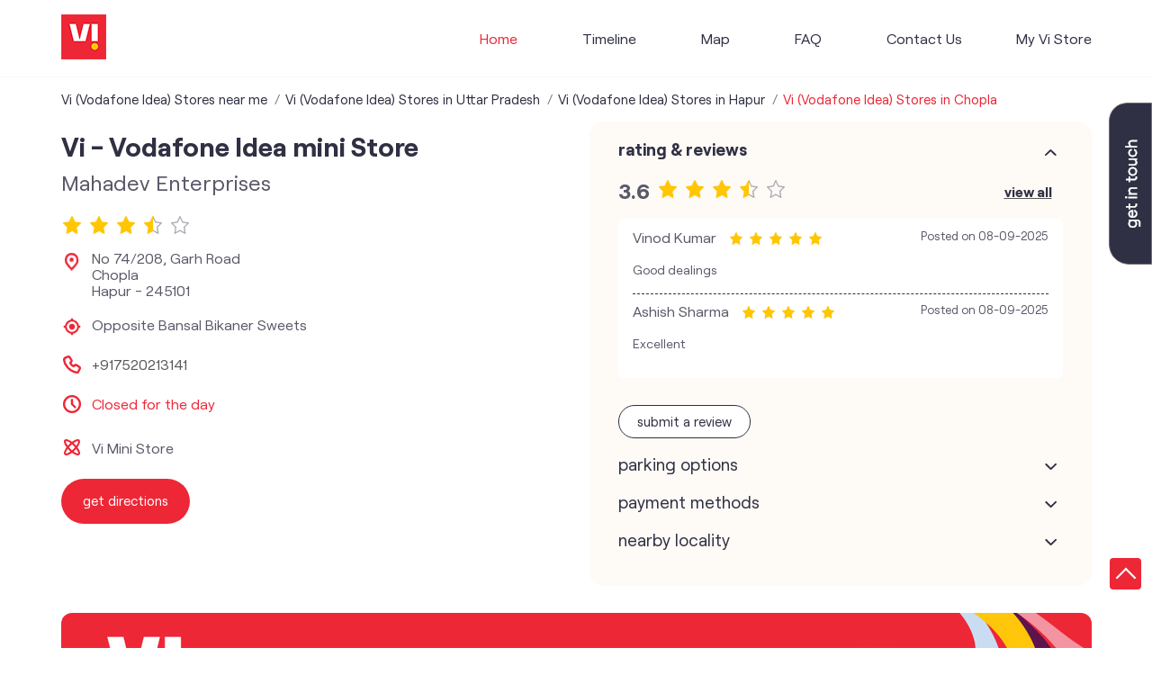

--- FILE ---
content_type: text/html; charset=UTF-8
request_url: https://stores.myvi.in/vi-vodafone-idea-mini-store-mahadev-enterprises-telecommunications-service-provider-chopla-hapur-169152/Home
body_size: 17824
content:

<!DOCTYPE html><html lang="en"> <head prefix="og: http://ogp.me/ns# fb: http://ogp.me/ns/fb# article: http://ogp.me/ns/article#"> <script> window.SIdataLayer = [{ 'virtualPagePath': '/storepages/vi-vodafone-idea-mini-store-mahadev-enterprises-telecommunications-service-provider-chopla-hapur-169152/Home&v=1.123' }]; </script> <script> !function(a, b, c, d, e){a[d] = a[d] || [], a[d].push({"gtm.start":(new Date).getTime(), event:"gtm.js"}); var f = b.getElementsByTagName(c)[0], g = b.createElement(c), h = "dataLayer" != d?"&l=" + d:""; g.async = !0, g.src = "https://www.googletagmanager.com/gtm.js?id=" + e + h, f.parentNode.insertBefore(g, f)}(window, document, "script", "SIdataLayer", "GTM-WCVRQMW"); </script> <meta http-equiv="X-UA-Compatible" content="IE=edge" ><meta name="revisit-after" content="1 days" ><meta name="robots" content="index, follow" ><meta name="googlebot" content="index, follow" ><meta name="rating" content="general" ><meta name="resource-type" content="text/html" ><meta name="copyright" content="© Copyright " ><meta name="distribution" content="Global" ><meta http-equiv="Content-Type" content="text/html; charset=UTF-8" ><link rel="shortcut icon" type="image/png" href="https://cdn4.singleinterface.com/files/outlet/fav_icon/127902/vi_fav_icon_1_png.png" ><link rel="icon" type="image/png" href="https://cdn4.singleinterface.com/files/outlet/fav_icon/127902/vi_fav_icon_1_png.png" ><meta name="Author" content="https://stores.myvi.in/" ><meta name="Created By" content="Vodafone Idea Limited" > <meta name="viewport" content="width=device-width, initial-scale=1.0, minimum-scale=1.0, user-scalable=yes"><title>Vi - Vodafone Idea mini store, Chopla | Official store</title><meta name="description" content="Get accurate address, phone no, timings &amp; nearby Storess of Vi - Vodafone Idea mini Store, Chopla, Hapur. Connect with us at +9175202131xx." ><meta name="keywords" content="Vodafone Idea Limited Address, Vodafone Idea Limited location, Vodafone Idea Limited contact, Vodafone Idea Limited phone number, Vodafone Idea Limited Direction, Vodafone Idea Limited Store, Vodafone Idea Limited website,Telecommunications Service Provider,Mobile Network Operator,Internet Service Provider,Telephone Company,Telecommunications Contractor" > <meta name="geo.position" content="28.7305486; 77.7763967" > <meta name="geo.placename" content="Vodafone Idea Limited, Chopla, Hapur" ><meta property="og:url" content="https://stores.myvi.in/vi-vodafone-idea-mini-store-mahadev-enterprises-telecommunications-service-provider-chopla-hapur-169152/Home" ><meta property="og:type" content="article" ><meta property="fb:app_id" content="776354105718345" ><meta property="og:title" content="Vi - Vodafone Idea mini store, Chopla | Official store" ><meta property="twitter:title" content="Vi - Vodafone Idea mini store, Chopla | Official store" > <meta property="og:description" content="Get accurate address, phone no, timings &amp; nearby Storess of Vi - Vodafone Idea mini Store, Chopla, Hapur. Connect with us at +9175202131xx." ><meta name="twitter:description" content="Get accurate address, phone no, timings &amp; nearby Storess of Vi - Vodafone Idea mini Store, Chopla, Hapur. Connect with us at +9175202131xx."><meta http-equiv="x-dns-prefetch-control" content="on"><link href="https://stores.myvi.in/" rel="dns-prefetch" ><link href="//cdn4.singleinterface.com" rel="dns-prefetch" ><link href="//cdn5.singleinterface.com" rel="dns-prefetch" ><link href="//cdn6.singleinterface.com" rel="dns-prefetch" ><link href="//maxcdn.bootstrapcdn.com" rel="dns-prefetch" ><link href="//www.google-analytics.com" rel="dns-prefetch" ><link href="//www.singleinterface.com" rel="dns-prefetch" ><link href="//graph.facebook.com" rel="dns-prefetch" ><link href="//fbexternal-a.akamaihd.net" rel="dns-prefetch" ><link href="//csi.gstatic.com" rel="dns-prefetch" ><link href="//fonts.googleapis.com" rel="dns-prefetch" ><link href="//maps.googleapis.com" rel="dns-prefetch" ><link href="//maps.gstatic.com" rel="dns-prefetch" ><link href="//stores.myvi.in" rel="dns-prefetch" > <!-- <link rel="alternate" hreflang="" href="" > --> <!-- <link rel="alternate" hreflang="" href="" > --> <link rel="amphtml" href="https://stores.myvi.in/amp/vi-vodafone-idea-mini-store-mahadev-enterprises-telecommunications-service-provider-chopla-hapur-169152/Home" > <link rel="canonical" href="https://stores.myvi.in/vi-vodafone-idea-mini-store-mahadev-enterprises-telecommunications-service-provider-chopla-hapur-169152/Home" ><style> img{ width: auto; height: auto; }</style> <link rel="stylesheet" href="https://stores.myvi.in/VendorpageTheme/Enterprise/EThemeForMasterPro/css/bootstrap.min.css?v=7.32" > <link rel="stylesheet" href="https://stores.myvi.in/VendorpageTheme/Enterprise/EThemeForMasterPro/css/slick.min.css?v=7.32" media="print" onload="this.media='all'"> <link rel="stylesheet" href="https://stores.myvi.in/VendorpageTheme/Enterprise/EThemeForViUpdated/css/common.min.css?v=7.32" > <link rel="stylesheet" href="https://stores.myvi.in/VendorpageTheme/Enterprise/EThemeForMasterPro/css/qrcode_master.min.css?v=7.32" media="print" onload="this.media='all'"> <link rel="stylesheet" href="https://stores.myvi.in/VendorpageTheme/Enterprise/EThemeForMasterPro/css/qrcode_master.min.css?v=7.32" media="print" onload="this.media='all'"> <link rel="stylesheet" href="https://stores.myvi.in/VendorpageTheme/Enterprise/EThemeForMasterPro/css/qrcode_master_updated.min.css?v=7.32" media="print" onload="this.media='all'"> <script async src="https://www.googletagmanager.com/gtag/js?id=G-35QLTJGXWD&l=dataLayerGa4"></script> <script> window.dataLayerGa4 = window.dataLayerGa4 || []; function gtag(){dataLayerGa4.push(arguments);} gtag('js', new Date()); gtag('config', 'G-35QLTJGXWD'); // function clickEventGa(page_name, event, label){ // gtag('event',event,{ // 'event_category':page_name, // 'event_action':event, // 'event_label':label // }); // } </script> <link rel="preload" as="image" href="https://cdn4.singleinterface.com/files/enterprise/coverphoto/127902/Google-MB-banner-1280x421px-1-21-09-23-02-50-19.jpg"> </head> <body class="home_page ethemeforviupdated"> <input type="hidden" name="data[cache_version]" id="id_cache_version"><nav class="navbar"> <div class="container"> <div class="navbar-header"> <a class="navbar-brand track_logo_event" target="_self" href="https://stores.myvi.in/" title="Vodafone Idea Limited" data-event-click-text="logo" onclick="clickEventGa('home_page', 'brand_website', '169152')"> <img src="https://cdn4.singleinterface.com/files/outlet/logo/127902/vi_logo_1_png.png" alt="Vi - Vodafone Idea mini Store, Chopla" data-track-event-name="logo" data-track-event-click="Logo click" width=50 height=50 > </a> </div> <div class="mobile-trigger"> <span class="toggle"></span> </div> <div class="navbar-right nav-groups"> <div class="menu-toggle"> <span class="menu-close"></span> </div> <ul class="navber-links"> <li class="nav-item"> <a class="active nav-link" href="https://stores.myvi.in/vi-vodafone-idea-mini-store-mahadev-enterprises-telecommunications-service-provider-chopla-hapur-169152/Home"> <span>Home</span> </a> </li> <li class="nav-item"> <a class=" nav-link" href="https://stores.myvi.in/vi-vodafone-idea-mini-store-mahadev-enterprises-telecommunications-service-provider-chopla-hapur-169152/Timeline"> <span>Timeline</span> </a> </li> <li class="nav-item"> <a class = "nav-link " href="https://stores.myvi.in/vi-vodafone-idea-mini-store-mahadev-enterprises-telecommunications-service-provider-chopla-hapur-169152/Map"> <span>Map</span> </a> </li> <li class="nav-item"> <a class="nav-link " href="https://stores.myvi.in/vi-vodafone-idea-mini-store-mahadev-enterprises-telecommunications-service-provider-chopla-hapur-169152/page/faq"> <span>FAQ</span> </a> </li> <li class="nav-item"> <a class="nav-link " href="https://stores.myvi.in/vi-vodafone-idea-mini-store-mahadev-enterprises-telecommunications-service-provider-chopla-hapur-169152/Contact-Us"> <span>Contact Us</span> </a> </li> <!-- more menu --> </ul> <ul class="nav-right"> <li class="nav-item"> <a class = "nav-link" href="https://stores.myvi.in/?lat=28.7305486&long=77.7763967" title="My Vi Store" onclick="clickEventGa('home_page', 'storelocator', '169152')"> <span class="sprite-icon social-icon nearby"></span> <span>My Vi Store</span></a> </li> </ul> </div> </div></nav><main> <div class="breadcrumb-wrapper header-breadcrumb"> <div class="container"> <div class="row"> <div class="col-md-12"> <ol id="breadcrumb" class="list-unstyled breadcrumb"> <li class="breadcrumb-item"> <a class="ga-id breadcrumb_text_class" href="https://stores.myvi.in/?lat=28.7305486&long=77.7763967" title="Vi (Vodafone Idea) Stores near me" data-page-name="home_page" data-ga-type="storelocator" data-outlet-id="169152" onclick="clickEventGa('home_page', 'bd_storelocator', '169152')"> <span>Vi (Vodafone Idea) Stores near me</span> </a> </li> <li class="breadcrumb-item"> <a data-page-name="home_page" title="Vi (Vodafone Idea) Stores in Uttar Pradesh" data-ga-type="state" data-outlet-id="169152" class="state-link ga-id breadcrumb_text_class" onclick="clickEventGa('home_page', 'bd_state', '169152')" href="https://stores.myvi.in/location/uttar-pradesh"> <span>Vi (Vodafone Idea) Stores in Uttar Pradesh</span> </a> </li> <li class="breadcrumb-item"> <a data-page-name="home_page" title="Vi (Vodafone Idea) Stores in Hapur" data-ga-type="city" data-outlet-id="169152" class="state-link ga-id breadcrumb_text_class" onclick="clickEventGa('home_page', 'bd_city', '169152')" href="https://stores.myvi.in/location/uttar-pradesh/hapur"> <span>Vi (Vodafone Idea) Stores in Hapur</span> </a> </li> <li class="breadcrumb-item active" aria-current="page"> <span>Vi (Vodafone Idea) Stores in Chopla</span> </li> </ol> </div> </div> </div></div> <div class="container intro-section"> <div class="row"> <div class="col-md-6 col-block"> <input type="hidden" id="prv" value="https://stores.myvi.in/VendorpageTheme/Enterprise/EThemeForViUpdated/images/prevew.png" ><input type="hidden" id="nx" value="https://stores.myvi.in/VendorpageTheme/Enterprise/EThemeForViUpdated/images/next.png" ><div style="display: none;"> <span>28.7305486</span> <span>77.7763967</span></div> <div class="intro"> <div class="card"> <h1 class="card-header heading" id="speakableIntro" title="Vodafone Idea Limited - Chopla, Hapur"> Vi - Vodafone Idea mini Store </h1> <div class="card-body" id="speakableIntroContent"> <ul class="list-unstyled info-group"> <li class="info-card info-business"> <span class="info-icon"> <span class="sprite-icon intro-icon icn-business"></span> </span> <div class="info-text"> <span> Mahadev Enterprises</span> </div> </li> <li class="intro-rating info-card"> <div class="card rating-card "> <div class="card-header"> <h3 class="sub-heading"> <span class="sprite-icon service-icon icn-rating"></span> <span class="title">Store Ratings</span> </h3> </div> <div class="card-body"> <ul class="list-unstyled rating"> <li><span class="rating-star rating_full"></span></li><li><span class="rating-star rating_full"></span></li><li><span class="rating-star rating_full"></span></li><li><span class="rating-star rating_half"></span></li><li><span class="rating-star rating_empty"></span></li> <li><span class="rating_text">3.6</span></li> </ul> </div> </div> <div class="review-action"> <a class="btn" href="https://search.google.com/local/reviews?placeid=ChIJu4jrA6WFDDkRMqcbR-7qAEI" target="_blank" title="View all reviews on our Google Plus page" onclick="clickEventGa('home_page', 'view_all_review', '169152')">Read Reviews</a> </div> </li> <li class="info-card info-address"> <span class="info-icon"> <span class="sprite-icon intro-icon icn-address"></span> </span> <div class="info-text"> <span>No 74/208, Garh Road</span><br><span><span>Chopla</span></span><br><span class='merge-in-next'><span>Hapur</span><span> - </span><span>245101</span></span> </div> </li> <li class="info-card info-landmark"> <span class="info-icon"> <span class="sprite-icon intro-icon icn-landmark"></span> </span> <div class="info-text manage-space"> Opposite Bansal Bikaner Sweets </div> </li> <li class="info-card call-us"> <span class="info-icon"> <span class="sprite-icon intro-icon icn-phone"></span> </span> <div class="info-text"> <a href="tel:+917520213141" onclick="clickEventGa('home_page', 'click_to_call', '169152')"> +917520213141 </a> </div> </li> <li class="info-card info-card-timing"> <span class="info-icon"> <span class="sprite-icon intro-icon icn-time"></span> </span> <ul class="info-text list-unstyled"> <li class="store-clock intro-hours dropdown clock-top-mng"> <span class="time_closed">Closed for the day</span> <ul class="dropdown-list"> <li> <span class="first-text">Sun</span> <span class="info-text closed_outlet">Closed</span> </li> </ul> </li> </ul> </li> <li class="info-card cot-st"> <span class="info-icon"> <span class="sprite-icon intro-icon icn-main-cot"></span> </span> <div class="category-services info-text"> <div class="intro-services one"> <span class="sprite-icon icon-service"></span> <span> Vi Mini Store </span> </div> </div> </li> <li class="info-card call-direction"> <a href="tel:+917520213141" class="action-call action-icon" onclick="clickEventGa('home_page', 'click_to_call', '169152')"> <span class="sprite-icon cta-phone"></span> <span>Call</span> </a> <a href="https://maps.google.com/maps?cid=4756059515619354418" target="_blank" class="action-direction action-icon" onclick="clickEventGa('home_page', 'directions', '169152')"> <span class="sprite-icon cta-direction"></span> <span>Get Directions</span> </a> </li> </ul></div></div></div> </div> <div class="col-md-6 col-block"> <div class="store-information"> <div class="panel-group" id="storeInfoPanel" role="tablist" aria-multiselectable="true"> <div class="panel panel-default"> <div class="panel-heading" id="panel1"> <h3 class="panel-title"> <a data-toggle="collapse" href="#storeInfo1" data-parent="#storeInfoPanel" aria-expanded="false" class="active collapsed"> Rating & Reviews </a> </h3> </div> <div id="storeInfo1" class="panel-collapse collapse active" role="tabpanel" data-parent="#storeInfoPanel"> <div class="panel-body"> <div class="card rating-card dyn_with_review"> <div class="card-body"> <div class="store-rating"> <ul class="list-unstyled rating"> <li><span class="rating_text">3.6</span></li> <li><span class="rating-star rating_full"></span></li><li><span class="rating-star rating_full"></span></li><li><span class="rating-star rating_full"></span></li><li><span class="rating-star rating_half"></span></li><li><span class="rating-star rating_empty"></span></li> </ul> <a class="btn float-right view-all" href="https://search.google.com/local/reviews?placeid=ChIJu4jrA6WFDDkRMqcbR-7qAEI" target="_blank" title="View all reviews on our Google Plus page">View All</a> </div> </div> </div> <ul class="list-unstyled review-list"> <li class="review-list-item"> <div class="store-review-info"> <div class="review-user"> Vinod Kumar </div> <ul class="list-unstyled rating"> <li><span class="rating-star rating_full"></span></li><li><span class="rating-star rating_full"></span></li><li><span class="rating-star rating_full"></span></li><li><span class="rating-star rating_full"></span></li><li><span class="rating-star rating_full"></span></li> </ul> <div class="review-time"> <span class="mini-heading">Posted on</span> <span class="posted-time">08-09-2025</span> </div> </div> <p class="rated-text">Good dealings</p> </li> <li class="review-list-item"> <div class="store-review-info"> <div class="review-user"> Ashish Sharma </div> <ul class="list-unstyled rating"> <li><span class="rating-star rating_full"></span></li><li><span class="rating-star rating_full"></span></li><li><span class="rating-star rating_full"></span></li><li><span class="rating-star rating_full"></span></li><li><span class="rating-star rating_full"></span></li> </ul> <div class="review-time"> <span class="mini-heading">Posted on</span> <span class="posted-time">08-09-2025</span> </div> </div> <p class="rated-text">Excellent</p> </li> </ul> <div class="card reivew_card"> <div class="card-body review review-submit"> <ul class="list-unstyled"> <li class="review-action"> <a onclick="clickEventGa('home_page', 'submit_your_review', '169152')" class="btn btn-o-primary" title="Submit your review on our Google Plus page" target="_blank" href="https://search.google.com/local/writereview?placeid=ChIJu4jrA6WFDDkRMqcbR-7qAEI" data-track-event-click="Submit a Review">Submit a Review</a> </li> </ul> </div> </div> </div> </div> </div> <div class="panel panel-default"> <div class="panel-heading" id="panel2"> <h3 class="panel-title"> <a data-toggle="collapse" href="#storeInfo2" data-parent="#storeInfoPanel" aria-expanded="false" class="collapsed"> Parking Options </a> </h3> </div> <div id="storeInfo2" class="panel-collapse collapse" role="tabpanel" data-parent="#storeInfoPanel"> <div class="panel-body"> <div class="card parking-option about-card"> <div class="card-header"> <h3 class="sub-heading" id="speakableParkingOptions"> <span class="sprite-icon service-icon icn-parking"></span> <span class="title">Parking Options</span> </h3> </div> <div class="card-body" id="speakableParkingOptionsContent"> <ul class="list-unstyled service-list"> <li> <span class="list-icon"></span> <span class="list-text">Free parking on site</span> </li> </ul> </div> </div> </div> </div> </div> <div class="panel panel-default"> <div class="panel-heading" id="panel3"> <h3 class="panel-title"> <a data-toggle="collapse" href="#storeInfo3" data-parent="#storeInfoPanel" aria-expanded="false" class="collapsed"> Payment Methods </a> </h3> </div> <div id="storeInfo3" class="panel-collapse collapse" role="tabpanel" data-parent="#storeInfoPanel"> <div class="panel-body"> <div class="card payment-method about-card"> <div class="card-header"> <h3 class="sub-heading" id="speakablePaymentMethod"> <span class="sprite-icon service-icon icn-payment"></span> <span class="title">Payment Methods</span> </h3> </div> <div class="card-body" id="speakablePaymentMethodContent"> <ul class="list-unstyled service-list"> <li class="Cash"> <span class="list-icon"></span> <span class="list-text">Cash</span> </li> <li class="CreditCard"> <span class="list-icon"></span> <span class="list-text">Credit Card</span> </li> <li class="DebitCard"> <span class="list-icon"></span> <span class="list-text">Debit Card</span> </li> <li class="MasterCard"> <span class="list-icon"></span> <span class="list-text">Master Card</span> </li> <li class="Visa"> <span class="list-icon"></span> <span class="list-text">Visa</span> </li> </ul> </div> </div> </div> </div> </div> <div class="panel panel-default"> <div class="panel-heading" id="panel4"> <h3 class="panel-title"> <a data-toggle="collapse" href="#storeInfo4" data-parent="#storeInfoPanel" aria-expanded="false" class="collapsed"> Nearby Locality </a> </h3> </div> <div id="storeInfo4" class="panel-collapse collapse" role="tabpanel" data-parent="#storeInfoPanel"> <div class="panel-body"> <div class="card nearby-locality"> <div class="card-header"> <h3 class="sub-heading"> <span class="sprite-icon service-icon icn-nearby"></span> <span class="title">Nearby Locality</span> </h3> </div> <div class="card-body custom-tags"> <span class="badge badge-pill badge-light"> <a href="https://stores.myvi.in/?search=Hapur+Road%2C+Hapur%2C+245101" onclick="clickEventGa('home_page', 'nearby_locality', '169152')">Hapur Road</a> </span> <span class="badge badge-pill badge-light"> <a href="https://stores.myvi.in/?search=Lothi+Gate+Nagar%2C+Hapur%2C+245101" onclick="clickEventGa('home_page', 'nearby_locality', '169152')">Lothi Gate Nagar</a> </span> <span class="badge badge-pill badge-light"> <a href="https://stores.myvi.in/?search=Ganga+Nagar+Colony%2C+Hapur%2C+245101" onclick="clickEventGa('home_page', 'nearby_locality', '169152')">Ganga Nagar Colony</a> </span> </div> </div> </div> </div> </div> </div> </div> </div> <div class="col-md-12"> <div class="offer-area"> <a onclick="clickEventGa('home_page', 'cover_photo', '169152')" href="https://viapp.onelink.me/bSC3/paji7x20?utm_source=store_locator&amp;utm_medium=main_banner" target="_blank"> <img fetchpriority="high" loading="eager" decoding="async" src="https://cdn4.singleinterface.com/files/enterprise/coverphoto/127902/Google-MB-banner-1280x421px-1-21-09-23-02-50-19.jpg" data-adobe-track-event-name="TRACK_EVENT_BANNER_INTERACTION" data-track-event-component="Banner" data-track-event-uid="N/A" alt="Vi Max Postpaid" title="Vi Max Postpaid" width=1145 height=375 > </a> </div> </div> </div> </div> <div id="scrollTill"></div> <section class="section nearby-outlets-section"> <div class="container"> <div class="row"> <div class="col-sm-12"> <h3 class="section-heading" id="speakableNearbyOutlets"><span class="line-behind">Vodafone Idea Limited stores nearest to your search</span></h3> <div class="custome-slick-arrow"> <a class="sprite-icon arrow-prev arrow-prev-nearbyOutlets"></a> <a class="sprite-icon arrow-next arrow-next-nearbyOutlets"></a> </div> <ul class="list-unstyled slick-container nearby-outlets js-nearby-outlets dyn-rating-cot" id="speakableNearbyOutletsContent"> <li class="slide-item"> <div class="card"> <div class="card-container"> <div class="card-body"> <h4 class="card-title"><a href="https://stores.myvi.in/vi-vodafone-idea-mini-store-vinayak-enterprises-telecommunications-service-provider-kishan-ganj-hapur-522186/Home" onclick="clickEventGa(&#039;home_page&#039;, &#039;near_by_outlets&#039;, &#039;522186&#039;)">Vi - Vodafone Idea mini Store</a></h4> <p class="card-text alternate_name">Vinayak Enterprises</p> <ul class="list-inline rating"> <li><span class="rating-star rating_full"></span></li><li><span class="rating-star rating_full"></span></li><li><span class="rating-star rating_full"></span></li><li><span class="rating-star rating_full"></span></li><li><span class="rating-star rating_full"></span></li> </ul> <div class="nearby-info"> <span class="info-icon"> <span class="sprite-icon intro-icon icn-address"></span> </span> <div class="nearby-text"> Shop No 12, Kishan Ganj, Hapur-245101 </div> </div> <div class="nearby-info"> <span class="info-icon"> <span class="sprite-icon intro-icon icn-main-cot"></span> </span> <div class="nearby-text"> <div class="category-services"> <div class="intro-services"> <span class="sprite-icon icon-service"></span> <span> Vi Mini Store </span> </div> </div> </div> </div> <div class="outlet-actions"> <a class="btn btn-direction" href="https://maps.google.com/maps?cid=2574985493810476894" target="_blank" rel="noopener noreferrer" onclick="clickEventGa(&#039;home_page&#039;, &#039;directions&#039;, &#039;522186&#039;)" data-track-event-click="Navigate"> <span class="sprite-icon outlet-cta icn-direction"></span> <span> Get Directions </span> </a> </div> </div> </div> </div> </li> </ul> </div> </div> </div> </section><div class="section featured-offers"> <div class="container"> <div class="row"> <div class="col-md-12"> <div class="feature-product section-skin"> <h3 class="section-heading" id="speakableFeaturedProducts"> <span class="line-behind">Featured Services</span> </h3> <div class="tab-slides" id="speakableFeaturedProductsContent"> <div class="tab-container" id="tabResponsive"> <div class="tab-pane active" id="tabslide1"> <div id="collapse1" data-group="products" class="collapse show" data-parent="#tabResponsive"> <div class="custome-slick-arrow"> <a class="sprite-icon arrow-prev arrow-prev-feature_1"></a> <a class="sprite-icon arrow-next arrow-next-feature_1"></a> </div> <ul class="list-unstyled slick-container feature-products js-featured-productF js-tablides" id="js-tabslide_1" data-arrow="1"> <li class="slide-item"> <div class="card"> <a rel="nofollow noopener" href="https://www.myvi.in/new-connection/buy-postpaid-sim-connection-online?utm_source=store_locator&amp;utm_medium=featured_product" target="_blank" onclick="clickEventGa('home_page', 'featured_buy_online_url', '169152')" data-product="Buy Postpaid" data-track-event-click="Buy Postpaid" data-track-event-product="Buy Postpaid"> <img class="card-img-top" src="https://cdn4.singleinterface.com/files/banner_images/127902/6809_1640676689_buypostpaid.png" alt="Buy Postpaid" title="Buy Postpaid" data-product="Buy Postpaid" width=64 height=64 > </a> <div class="card-container"> <a rel="nofollow noopener" href="https://www.myvi.in/new-connection/buy-postpaid-sim-connection-online?utm_source=store_locator&amp;utm_medium=featured_product" target="_blank" onclick="clickEventGa('home_page', 'featured_buy_online_url', '169152')" data-product="Buy Postpaid" data-track-event-click="Buy Postpaid" data-track-event-product="Buy Postpaid"> <div class="card-body"> <h4 class="card-title" title="Buy Postpaid">Buy Postpaid</h4> </div> </a> <div class="card-footer cta-btn"> </div> </div> </div> </li> <li class="slide-item"> <div class="card"> <a rel="nofollow noopener" href="https://www.myvi.in/new-connection/buy-prepaid-sim-connection-online?utm_source=store_locator&amp;utm_medium=featured_product" target="_blank" onclick="clickEventGa('home_page', 'featured_buy_online_url', '169152')" data-product="Buy Prepaid" data-track-event-click="Buy Prepaid" data-track-event-product="Buy Prepaid"> <img class="card-img-top" src="https://cdn4.singleinterface.com/files/banner_images/127902/6562_1640676688_buyprepaid.png" alt="Buy Prepaid" title="Buy Prepaid" data-product="Buy Prepaid" width=64 height=64 > </a> <div class="card-container"> <a rel="nofollow noopener" href="https://www.myvi.in/new-connection/buy-prepaid-sim-connection-online?utm_source=store_locator&amp;utm_medium=featured_product" target="_blank" onclick="clickEventGa('home_page', 'featured_buy_online_url', '169152')" data-product="Buy Prepaid" data-track-event-click="Buy Prepaid" data-track-event-product="Buy Prepaid"> <div class="card-body"> <h4 class="card-title" title="Buy Prepaid">Buy Prepaid</h4> </div> </a> <div class="card-footer cta-btn"> </div> </div> </div> </li> <li class="slide-item"> <div class="card"> <a rel="nofollow noopener" href="https://www.myvi.in/new-connection/choose-your-fancy-mobile-numbers-online?utm_source=store_locator&amp;utm_medium=featured_product" target="_blank" onclick="clickEventGa('home_page', 'featured_buy_online_url', '169152')" data-product="Get VIP Number" data-track-event-click="Get VIP Number" data-track-event-product="Get VIP Number"> <img class="card-img-top" src="https://cdn4.singleinterface.com/files/banner_images/127902/3521_1640676688_getvip.png" alt="Get VIP Number" title="Get VIP Number" data-product="Get VIP Number" width=64 height=64 > </a> <div class="card-container"> <a rel="nofollow noopener" href="https://www.myvi.in/new-connection/choose-your-fancy-mobile-numbers-online?utm_source=store_locator&amp;utm_medium=featured_product" target="_blank" onclick="clickEventGa('home_page', 'featured_buy_online_url', '169152')" data-product="Get VIP Number" data-track-event-click="Get VIP Number" data-track-event-product="Get VIP Number"> <div class="card-body"> <h4 class="card-title" title="Get VIP Number">Get VIP Number</h4> </div> </a> <div class="card-footer cta-btn"> </div> </div> </div> </li> <li class="slide-item"> <div class="card"> <a rel="nofollow noopener" href="https://www.myvi.in/new-connection/mobile-number-portability-mnp-online?utm_source=store_locator&amp;utm_medium=featured_product" target="_blank" onclick="clickEventGa('home_page', 'featured_buy_online_url', '169152')" data-product="Port Number" data-track-event-click="Port Number" data-track-event-product="Port Number"> <img class="card-img-top" src="https://cdn4.singleinterface.com/files/banner_images/127902/7605_1640676689_porttovi.png" alt="Port Number" title="Port Number" data-product="Port Number" width=64 height=64 > </a> <div class="card-container"> <a rel="nofollow noopener" href="https://www.myvi.in/new-connection/mobile-number-portability-mnp-online?utm_source=store_locator&amp;utm_medium=featured_product" target="_blank" onclick="clickEventGa('home_page', 'featured_buy_online_url', '169152')" data-product="Port Number" data-track-event-click="Port Number" data-track-event-product="Port Number"> <div class="card-body"> <h4 class="card-title" title="Port Number">Port Number</h4> </div> </a> <div class="card-footer cta-btn"> </div> </div> </div> </li> <li class="slide-item"> <div class="card"> <a rel="nofollow noopener" href="https://www.myvi.in/international-roaming-packs?utm_source=store_locator&amp;utm_medium=featured_product" target="_blank" onclick="clickEventGa('home_page', 'featured_buy_online_url', '169152')" data-product="International Roaming" data-track-event-click="International Roaming" data-track-event-product="International Roaming"> <img class="card-img-top" src="https://cdn4.singleinterface.com/files/banner_images/127902/8020_1640676687_internationalroaming.png" alt="International Roaming" title="International Roaming" data-product="International Roaming" width=64 height=64 > </a> <div class="card-container"> <a rel="nofollow noopener" href="https://www.myvi.in/international-roaming-packs?utm_source=store_locator&amp;utm_medium=featured_product" target="_blank" onclick="clickEventGa('home_page', 'featured_buy_online_url', '169152')" data-product="International Roaming" data-track-event-click="International Roaming" data-track-event-product="International Roaming"> <div class="card-body"> <h4 class="card-title" title="International Roaming">International Roaming</h4> </div> </a> <div class="card-footer cta-btn"> </div> </div> </div> </li> <li class="slide-item"> <div class="card"> <a rel="nofollow noopener" href="https://www.myvi.in/help-support/vi-customer-care-number?utm_source=store_locator&amp;utm_medium=featured_product" target="_blank" onclick="clickEventGa('home_page', 'featured_buy_online_url', '169152')" data-product="Help &amp; Support" data-track-event-click="Help & Support" data-track-event-product="Help & Support"> <img class="card-img-top" src="https://cdn4.singleinterface.com/files/banner_images/127902/5713_1640676688_helpsupport.png" alt="Help &amp; Support" title="Help &amp; Support" data-product="Help &amp; Support" width=64 height=64 > </a> <div class="card-container"> <a rel="nofollow noopener" href="https://www.myvi.in/help-support/vi-customer-care-number?utm_source=store_locator&amp;utm_medium=featured_product" target="_blank" onclick="clickEventGa('home_page', 'featured_buy_online_url', '169152')" data-product="Help &amp; Support" data-track-event-click="Help & Support" data-track-event-product="Help & Support"> <div class="card-body"> <h4 class="card-title" title="Help &amp; Support">Help &amp; Support</h4> </div> </a> <div class="card-footer cta-btn"> </div> </div> </div> </li> </ul> </div> </div> </div> </div> </div> </div> </div> </div></div><section class="section about-wrapper"> <div class="container"> <div class="row"> <div class="col-12"> <h3 class="section-heading"> <span class="line-behind">about Vodafone Idea Limited</span> </h3> </div> <div class="col-12"> <div class="about-banner-wrap"> <div class="row"> <div class="col-md-12 col-lg-7"> <div class="about"> <h3 class="section-heading" id="speakableAbout"> <span class="line-behind">About Vodafone Idea Limited</span> </h3> <div class="about-text widthoutoffers" id="speakableAboutContent"> <p> Vodafone Idea Limited is an Aditya Birla Group and Vodafone Group partnership. It is amongst India’s leading telecom service providers. The company holds a large spectrum portfolio including mid band 5G spectrum in 17 circles and mmWave spectrum in 16 circles. The Company provides Voice and Data services across 2G, 4G and 5G platforms and is expanding 5G services across 17 circles. To support the growing demand for data and voice, the Company is committed to delivering delightful customer experiences and contributing towards creating a truly ‘Digital India’ by enabling millions of citizens to connect and build a better tomorrow. The company offers products and services to its customers in India under the TM Brand name “Vi”.<br >The address of this store is No 74/208, Garh Road, Opposite Bansal Bikaner Sweets, Chopla, Hapur, Uttar Pradesh. </p> </div></div> </div> <div class="col-12 col-lg-5"><div class="about-banner"><a href="https://www.myvi.in/?utm_source=external_link&amp;utm_medium=brand_website" onclick="clickEventGa('home_page', 'external_link', '127902')" target="_blank" rel="noopener"> <img src="https://cdn4.singleinterface.com/files/banner_images/127902/3740_1646292393_311645174002Aboutus.png" alt="about Vi " width="439" height="365" > </a></div></div> </div> </div> </div> </div> </div></section> <div class="section blog-section"> <div class="container"> <div class="row"> <div class="col-md-12"> <h3 class="section-heading"> <span class="line-behind">Blogs</span> </h3> <div class="custome-slick-arrow"> <a class="btn btn-o-primary arrow-prev arrow-prev-blog"></a> <a class="btn btn-o-primary arrow-next arrow-next-blog"></a> </div> <ul class="list-unstyled slick-container blogs-slides js-blogs"> <li class="slide-item"> <div class="card"> <div class="image-wrap"> <a title="SIM Port Message: Benefits of Porting Number to Vi" href="https://stores.myvi.in/vi-vodafone-idea-mini-store-mahadev-enterprises-telecommunications-service-provider-chopla-hapur-169152/product-detail/1369072" onclick="clickEventGa('home_page', 'external_link', '169152')" target="_self"> <img class="card-img-top" alt="SIM Port Message: Benefits of Porting Number to Vi" src="https://stores.myvi.in///files/Blog_images/127902//6430_1758693705_abc5.png"> </a> </div> <div class="card-container blog-info-box"> <p class="posted_date"> <span class="publish">Published on</span> 24.09.2025 </p> <div class="card-body"> <a target="_blank" href="vi-vodafone-idea-mini-store-mahadev-enterprises-telecommunications-service-provider-chopla-hapur-169152?utm_medium=blog"> <h4 class="card-title">SIM Port Message: Benefits of Porting Number to Vi</h4> </a> </div> </div> </div> </li> <li class="slide-item"> <div class="card"> <div class="image-wrap"> <a title="Famous Places in the USA: Iconic Destinations &amp; Must-See Sights in America" href="https://stores.myvi.in/vi-vodafone-idea-mini-store-mahadev-enterprises-telecommunications-service-provider-chopla-hapur-169152/product-detail/1369071" onclick="clickEventGa('home_page', 'external_link', '169152')" target="_self"> <img class="card-img-top" alt="Famous Places in the USA: Iconic Destinations &amp; Must-See Sights in America" src="https://stores.myvi.in///files/Blog_images/127902//3168_1758693639_abc5.png"> </a> </div> <div class="card-container blog-info-box"> <p class="posted_date"> <span class="publish">Published on</span> 24.09.2025 </p> <div class="card-body"> <a target="_blank" href="vi-vodafone-idea-mini-store-mahadev-enterprises-telecommunications-service-provider-chopla-hapur-169152?utm_medium=blog"> <h4 class="card-title">Famous Places in the USA: Iconic Destinations &amp; Must-See Sights in America</h4> </a> </div> </div> </div> </li> <li class="slide-item"> <div class="card"> <div class="image-wrap"> <a title="Georgia Travel Guide: From Misty Mountains to Pretty Coasts, Here’s a Must-Visit List" href="https://stores.myvi.in/vi-vodafone-idea-mini-store-mahadev-enterprises-telecommunications-service-provider-chopla-hapur-169152/product-detail/1369070" onclick="clickEventGa('home_page', 'external_link', '169152')" target="_self"> <img class="card-img-top" alt="Georgia Travel Guide: From Misty Mountains to Pretty Coasts, Here’s a Must-Visit List" src="https://stores.myvi.in///files/Blog_images/127902//7916_1758693581_abc5.png"> </a> </div> <div class="card-container blog-info-box"> <p class="posted_date"> <span class="publish">Published on</span> 24.09.2025 </p> <div class="card-body"> <a target="_blank" href="vi-vodafone-idea-mini-store-mahadev-enterprises-telecommunications-service-provider-chopla-hapur-169152?utm_medium=blog"> <h4 class="card-title">Georgia Travel Guide: From Misty Mountains to Pretty Coasts, Here’s a Must-Visit List</h4> </a> </div> </div> </div> </li> <li class="slide-item"> <div class="card"> <div class="image-wrap"> <a title="This August, Play Galaxy Shooters on the Vi App and Win an Annual Subscription at Rs 1" href="	https://www.myvi.in/blog/play-galaxy-shooters-win-vi-subscription" onclick="clickEventGa('home_page', 'external_link', '169152')" target="_blank"> <img class="card-img-top" alt="This August, Play Galaxy Shooters on the Vi App and Win an Annual Subscription at Rs 1" src="https://stores.myvi.in///files/Blog_images/127902//1716_1756986226_abc4.png"> </a> </div> <div class="card-container blog-info-box"> <p class="posted_date"> <span class="publish">Published on</span> 14.08.2025 </p> <div class="card-body"> <a target="_blank" href="	https://www.myvi.in/blog/play-galaxy-shooters-win-vi-subscription?utm_medium=blog"> <h4 class="card-title">This August, Play Galaxy Shooters on the Vi App and Win an Annual Subscription at Rs 1</h4> </a> </div> </div> </div> </li> <li class="slide-item"> <div class="card"> <div class="image-wrap"> <a title="How Vi&#039;s Unlimited 4G Data Supports Online Streaming" href="	https://www.myvi.in/blog/unlimited-4g-data-online-streaming" onclick="clickEventGa('home_page', 'external_link', '169152')" target="_blank"> <img class="card-img-top" alt="How Vi&#039;s Unlimited 4G Data Supports Online Streaming" src="https://stores.myvi.in///files/Blog_images/127902//1485_1756986143_abc4.png"> </a> </div> <div class="card-container blog-info-box"> <p class="posted_date"> <span class="publish">Published on</span> 13.08.2025 </p> <div class="card-body"> <a target="_blank" href="	https://www.myvi.in/blog/unlimited-4g-data-online-streaming?utm_medium=blog"> <h4 class="card-title">How Vi&#039;s Unlimited 4G Data Supports Online Streaming</h4> </a> </div> </div> </div> </li> <li class="slide-item"> <div class="card"> <div class="image-wrap"> <a title="Cultural &amp; Astrological Significance of Mobile Numbers" href="https://www.myvi.in/blog/mobile-numbers-culture-astrology" onclick="clickEventGa('home_page', 'external_link', '169152')" target="_blank"> <img class="card-img-top" alt="Cultural &amp; Astrological Significance of Mobile Numbers" src="https://stores.myvi.in///files/Blog_images/127902//1419_1756984968_abc4.png"> </a> </div> <div class="card-container blog-info-box"> <p class="posted_date"> <span class="publish">Published on</span> 12.08.2025 </p> <div class="card-body"> <a target="_blank" href="https://www.myvi.in/blog/mobile-numbers-culture-astrology?utm_medium=blog"> <h4 class="card-title">Cultural &amp; Astrological Significance of Mobile Numbers</h4> </a> </div> </div> </div> </li> <li class="slide-item"> <div class="card"> <div class="image-wrap"> <a title="House of the Dragon Season 3_ Expected Release Date and Cast Details" href="https://www.myvi.in/blog/house-of-the-dragon-season-3-details" onclick="clickEventGa('home_page', 'external_link', '169152')" target="_blank"> <img class="card-img-top" alt="House of the Dragon Season 3_ Expected Release Date and Cast Details" src="https://stores.myvi.in///files/Blog_images/127902//154_1756986098_abc4.png"> </a> </div> <div class="card-container blog-info-box"> <p class="posted_date"> <span class="publish">Published on</span> 12.08.2025 </p> <div class="card-body"> <a target="_blank" href="https://www.myvi.in/blog/house-of-the-dragon-season-3-details?utm_medium=blog"> <h4 class="card-title">House of the Dragon Season 3_ Expected Release Date and Cast Details</h4> </a> </div> </div> </div> </li> <li class="slide-item"> <div class="card"> <div class="image-wrap"> <a title="Get Extra Data and Validity with Vi Guarantee" href="https://www.myvi.in/blog/extra-data-with-vi-guarantee" onclick="clickEventGa('home_page', 'external_link', '169152')" target="_blank"> <img class="card-img-top" alt="Get Extra Data and Validity with Vi Guarantee" src="https://stores.myvi.in///files/Blog_images/127902//6765_1756986046_abc4.png"> </a> </div> <div class="card-container blog-info-box"> <p class="posted_date"> <span class="publish">Published on</span> 08.08.2025 </p> <div class="card-body"> <a target="_blank" href="https://www.myvi.in/blog/extra-data-with-vi-guarantee?utm_medium=blog"> <h4 class="card-title">Get Extra Data and Validity with Vi Guarantee</h4> </a> </div> </div> </div> </li> <li class="slide-item"> <div class="card"> <div class="image-wrap"> <a title="Maharashtra Public Service Commission exams course material on Vi app" href="https://explore.myvi.in/vi-app-par-paayein-mpsc-ke-video-courses-aur-test-series?utm_source=store_locator&utm_medium=brand_website" onclick="clickEventGa('home_page', 'external_link', '169152')" target="_blank"> <img class="card-img-top" alt="Maharashtra Public Service Commission exams course material on Vi app" src="https://stores.myvi.in///files/Blog_images/127902//3406_1677258293_SMPostStatic21.jpg"> </a> </div> <div class="card-container blog-info-box"> <p class="posted_date"> <span class="publish">Published on</span> 24.02.2023 </p> <div class="card-body"> <a target="_blank" href="https://explore.myvi.in/vi-app-par-paayein-mpsc-ke-video-courses-aur-test-series?utm_source=store_locator&utm_medium=brand_website?utm_medium=blog"> <h4 class="card-title">Maharashtra Public Service Commission exams course material on Vi app</h4> </a> </div> </div> </div> </li> <li class="slide-item"> <div class="card"> <div class="image-wrap"> <a title="5 Most Downloaded Mobile Games You Should Play" href="https://explore.myvi.in/5-most-downloaded-mobile-games-you-should-play?utm_source=store_locator&utm_medium=brand_website" onclick="clickEventGa('home_page', 'external_link', '169152')" target="_blank"> <img class="card-img-top" alt="5 Most Downloaded Mobile Games You Should Play" src="https://stores.myvi.in///files/Blog_images/127902//8650_1677258498_5mostdownloadedmobilegamesGMB.jpg"> </a> </div> <div class="card-container blog-info-box"> <p class="posted_date"> <span class="publish">Published on</span> 24.02.2023 </p> <div class="card-body"> <a target="_blank" href="https://explore.myvi.in/5-most-downloaded-mobile-games-you-should-play?utm_source=store_locator&utm_medium=brand_website?utm_medium=blog"> <h4 class="card-title">5 Most Downloaded Mobile Games You Should Play</h4> </a> </div> </div> </div> </li> </ul> </div></div></div></div> <div class="section timeline-wrapper js-timeline"> <div class="container"> <div class="row"> <div class="col-sm-12"> <h3 class="section-heading" id="speakableTimeline"><span class="line-behind">Social Timeline</span></h3> <div class="card-columns timeline-cards" id="speakableTimelineContent"> <div class="card social-icon-pintlink"> <div class="card-body"> <p class="card-text"> <span class="timeline-message" data-timeline-id="timeline-id-604359" data-feeds-type ="Twitter" data-timeline-detail-page-link="https://stores.myvi.in/vi-vodafone-idea-mini-store-mahadev-enterprises-telecommunications-service-provider-chopla-hapur-169152/TimelineDetails/604359" data-redirect-third-party="" data-track-event-section-title="Social Timeline" data-track-event-name="social_timeline_interaction" data-track-event-sub-section-title="NA" data-adobe-track-event-name="TRACK_EVENT_TIMELINE_CTA_CLICK" data-track-event-uid="N/A" data-track-event-component="Social Timeline" data-track-event-title="N/A" data-track-event-click="For the calls that turn bad days around. 💛🫂
#Vi #StrongNetwork https://t.co/k5YTWEgzLT"> For the calls that turn bad days around. 💛🫂
#Vi #StrongNetwork <a onclick="clickEventGa('home_page', 'timeline_external_link', '169152')" rel="nofollow" class="inner" href="https://t.co/k5YTWEgzLT" target="_blank" data-adobe-track-event-name="TRACK_EVENT_TIMELINE_CTA_CLICK" data-track-event-uid="N/A" data-track-event-component="Social Timeline" data-track-event-click="https://t.co/k5YTWEgzLT">https://t.co/k5YTWEgzLT</a> </span> <span class="hashtags"> <span class="timeline_tag">#Vi</span> <span class="timeline_tag">#StrongNetwork</span> </span> </p> <div class="post-time"> <span>Posted On:</span> <span>11 Jan 2026</span> </div> <div class="timeline-share"> <div class="jssocials"> <div class="jssocials-shares"> <div class="jssocials-share"> <a href="https://www.shareaholic.com/api/share/?v=2&apitype=1&apikey=30d081a8c9fac908c376e9c37db6fded&service=5&media_link=&link=https%3A%2F%2Fstores.myvi.in%2Fvi-vodafone-idea-mini-store-mahadev-enterprises-telecommunications-service-provider-chopla-hapur-169152%2FTimelineDetails%2F604359&source=store_locator&tags=%23Vi%2C%23StrongNetwork" target="_blank"> <img src="https://stores.myvi.in/VendorpageTheme/Enterprise/EThemeForViUpdated/images/fb_social.png" alt="Facebook" width="21" height="19" data-track-event-name="social_timeline_interaction" data-track-event-click="Facebook" data-track-event-section-title="Social Timeline" data-track-event-sub-section-title="NA" data-adobe-track-event-name="TRACK_EVENT_SOCIAL_MEDIA_ICON_CLICK" data-track-event-uid="N/A" data-track-event-component="Social Timeline" data-track-event-title="N/A"> </a> </div> <div class="jssocials-share"> <a href="https://www.shareaholic.com/api/share/?v=2&apitype=1&apikey=30d081a8c9fac908c376e9c37db6fded&service=7&templates%5Btwitter%5D%5Bbody%5D=For+the+calls+that+turn+bad+days+around.+%F0%9F%92%9B%F0%9F%AB%82%0A%0A%23Vi+%23StrongNetwork+https%3A%2F%2Ft.co%2Fk5YTWEgzLT&link=https%3A%2F%2Fstores.myvi.in%2Fvi-vodafone-idea-mini-store-mahadev-enterprises-telecommunications-service-provider-chopla-hapur-169152%2FTimelineDetails%2F604359&media_link=&source=store_locator&tags=%23Vi%2C%23StrongNetwork" target="_blank"> <img src="https://stores.myvi.in/VendorpageTheme/Enterprise/EThemeForViUpdated/images/twitter_social.png" alt="Twitter" width="21" height="19" data-track-event-name="social_timeline_interaction" data-track-event-click="Twitter" data-track-event-section-title="Social Timeline" data-track-event-sub-section-title="NA" data-adobe-track-event-name="TRACK_EVENT_SOCIAL_MEDIA_ICON_CLICK" data-track-event-uid="N/A" data-track-event-component="Social Timeline" data-track-event-title="N/A"> </a> </div> <div class="jssocials-share"> <a href="https://www.shareaholic.com/api/share/?v=2&apitype=1&apikey=30d081a8c9fac908c376e9c37db6fded&service=974&title=For+the+calls+that+turn+bad+days+around.+%F0%9F%92%9B%F0%9F%AB%82%0A%0A%23Vi+%23StrongNetwork+https%3A%2F%2Ft.co%2Fk5YTWEgzLT&link=https%3A%2F%2Fstores.myvi.in%2Fvi-vodafone-idea-mini-store-mahadev-enterprises-telecommunications-service-provider-chopla-hapur-169152%2FTimelineDetails%2F604359&media_link=&source=store_locator&tags=%23Vi%2C%23StrongNetwork" target="_blank"> <img src="https://stores.myvi.in/VendorpageTheme/Enterprise/EThemeForViUpdated/images/whats-app_social.png" alt="WhatsApp" width="21" height="19" data-track-event-name="social_timeline_interaction" data-track-event-click="WhatsApp" data-track-event-section-title="Social Timeline" data-track-event-sub-section-title="NA" data-adobe-track-event-name="TRACK_EVENT_SOCIAL_MEDIA_ICON_CLICK" data-track-event-uid="N/A" data-track-event-component="Social Timeline" data-track-event-title="N/A"> </a> </div> </div> </div> </div> </div> </div> <div class="card social-icon-pintlink"> <div class="card-body"> <p class="card-text"> <span class="timeline-message" data-timeline-id="timeline-id-604360" data-feeds-type ="Twitter" data-timeline-detail-page-link="https://stores.myvi.in/vi-vodafone-idea-mini-store-mahadev-enterprises-telecommunications-service-provider-chopla-hapur-169152/TimelineDetails/604360" data-redirect-third-party="" data-track-event-section-title="Social Timeline" data-track-event-name="social_timeline_interaction" data-track-event-sub-section-title="NA" data-adobe-track-event-name="TRACK_EVENT_TIMELINE_CTA_CLICK" data-track-event-uid="N/A" data-track-event-component="Social Timeline" data-track-event-title="N/A" data-track-event-click="Hi Ali! I have shared some information in DM, and request you to kindly check the same. Also, for privacy reasons, I advise that you delete the given screenshot (number) from our timeline - Pooja"> Hi Ali! I have shared some information in DM, and request you to kindly check the same. Also, for privacy reasons, I advise that you delete the given screenshot (number) from our timeline - Pooja </span> <span class="hashtags"> </span> </p> <div class="post-time"> <span>Posted On:</span> <span>08 Jan 2026</span> </div> <div class="timeline-share"> <div class="jssocials"> <div class="jssocials-shares"> <div class="jssocials-share"> <a href="https://www.shareaholic.com/api/share/?v=2&apitype=1&apikey=30d081a8c9fac908c376e9c37db6fded&service=5&media_link=&link=https%3A%2F%2Fstores.myvi.in%2Fvi-vodafone-idea-mini-store-mahadev-enterprises-telecommunications-service-provider-chopla-hapur-169152%2FTimelineDetails%2F604360&source=store_locator&tags=" target="_blank"> <img src="https://stores.myvi.in/VendorpageTheme/Enterprise/EThemeForViUpdated/images/fb_social.png" alt="Facebook" width="21" height="19" data-track-event-name="social_timeline_interaction" data-track-event-click="Facebook" data-track-event-section-title="Social Timeline" data-track-event-sub-section-title="NA" data-adobe-track-event-name="TRACK_EVENT_SOCIAL_MEDIA_ICON_CLICK" data-track-event-uid="N/A" data-track-event-component="Social Timeline" data-track-event-title="N/A"> </a> </div> <div class="jssocials-share"> <a href="https://www.shareaholic.com/api/share/?v=2&apitype=1&apikey=30d081a8c9fac908c376e9c37db6fded&service=7&templates%5Btwitter%5D%5Bbody%5D=Hi+Ali%21+I+have+shared+some+information+in+DM%2C+and+request+you+to+kindly+check+the+same.+Also%2C+for+privacy+reasons%2C+I+advise+that+you+delete+the+given+screenshot+%28number%29+from+our+timeline+-+Pooja&link=https%3A%2F%2Fstores.myvi.in%2Fvi-vodafone-idea-mini-store-mahadev-enterprises-telecommunications-service-provider-chopla-hapur-169152%2FTimelineDetails%2F604360&media_link=&source=store_locator&tags=" target="_blank"> <img src="https://stores.myvi.in/VendorpageTheme/Enterprise/EThemeForViUpdated/images/twitter_social.png" alt="Twitter" width="21" height="19" data-track-event-name="social_timeline_interaction" data-track-event-click="Twitter" data-track-event-section-title="Social Timeline" data-track-event-sub-section-title="NA" data-adobe-track-event-name="TRACK_EVENT_SOCIAL_MEDIA_ICON_CLICK" data-track-event-uid="N/A" data-track-event-component="Social Timeline" data-track-event-title="N/A"> </a> </div> <div class="jssocials-share"> <a href="https://www.shareaholic.com/api/share/?v=2&apitype=1&apikey=30d081a8c9fac908c376e9c37db6fded&service=974&title=Hi+Ali%21+I+have+shared+some+information+in+DM%2C+and+request+you+to+kindly+check+the+same.+Also%2C+for+privacy+reasons%2C+I+advise+that+you+delete+the+given+screenshot+%28number%29+from+our+timeline+-+Pooja&link=https%3A%2F%2Fstores.myvi.in%2Fvi-vodafone-idea-mini-store-mahadev-enterprises-telecommunications-service-provider-chopla-hapur-169152%2FTimelineDetails%2F604360&media_link=&source=store_locator&tags=" target="_blank"> <img src="https://stores.myvi.in/VendorpageTheme/Enterprise/EThemeForViUpdated/images/whats-app_social.png" alt="WhatsApp" width="21" height="19" data-track-event-name="social_timeline_interaction" data-track-event-click="WhatsApp" data-track-event-section-title="Social Timeline" data-track-event-sub-section-title="NA" data-adobe-track-event-name="TRACK_EVENT_SOCIAL_MEDIA_ICON_CLICK" data-track-event-uid="N/A" data-track-event-component="Social Timeline" data-track-event-title="N/A"> </a> </div> </div> </div> </div> </div> </div> <div class="card social-icon-pintlink"> <div class="card-body"> <p class="card-text"> <span class="timeline-message" data-timeline-id="timeline-id-604361" data-feeds-type ="Twitter" data-timeline-detail-page-link="https://stores.myvi.in/vi-vodafone-idea-mini-store-mahadev-enterprises-telecommunications-service-provider-chopla-hapur-169152/TimelineDetails/604361" data-redirect-third-party="" data-track-event-section-title="Social Timeline" data-track-event-name="social_timeline_interaction" data-track-event-sub-section-title="NA" data-adobe-track-event-name="TRACK_EVENT_TIMELINE_CTA_CLICK" data-track-event-uid="N/A" data-track-event-component="Social Timeline" data-track-event-title="N/A" data-track-event-click="Puri family ki savings karwai hai Vi Max Postpaid Family Plan ke saath.
Ab koi papa ko samjhao meri importance. 😌
#Vi #ViMaxPostpaid #WhatsappStatus #WhatsappStatusTrend https://t.co/1BcOEHfBIA"> Puri family ki savings karwai hai Vi Max Postpaid Family Plan ke saath.
Ab koi papa ko samjhao meri importance. 😌
#Vi #ViMaxPostpaid #WhatsappStatus #WhatsappStatusTrend <a onclick="clickEventGa('home_page', 'timeline_external_link', '169152')" rel="nofollow" class="inner" href="https://t.co/1BcOEHfBIA" target="_blank" data-adobe-track-event-name="TRACK_EVENT_TIMELINE_CTA_CLICK" data-track-event-uid="N/A" data-track-event-component="Social Timeline" data-track-event-click="https://t.co/1BcOEHfBIA">https://t.co/1BcOEHfBIA</a> </span> <span class="hashtags"> <span class="timeline_tag">#Vi</span> <span class="timeline_tag">#ViMaxPostpaid</span> <span class="timeline_tag">#WhatsappStatus</span> <span class="timeline_tag">#WhatsappStatusTrend</span> </span> </p> <div class="post-time"> <span>Posted On:</span> <span>08 Jan 2026</span> </div> <div class="timeline-share"> <div class="jssocials"> <div class="jssocials-shares"> <div class="jssocials-share"> <a href="https://www.shareaholic.com/api/share/?v=2&apitype=1&apikey=30d081a8c9fac908c376e9c37db6fded&service=5&media_link=&link=https%3A%2F%2Fstores.myvi.in%2Fvi-vodafone-idea-mini-store-mahadev-enterprises-telecommunications-service-provider-chopla-hapur-169152%2FTimelineDetails%2F604361&source=store_locator&tags=%23Vi%2C%23ViMaxPostpaid%2C%23WhatsappStatus%2C%23WhatsappStatusTrend" target="_blank"> <img src="https://stores.myvi.in/VendorpageTheme/Enterprise/EThemeForViUpdated/images/fb_social.png" alt="Facebook" width="21" height="19" data-track-event-name="social_timeline_interaction" data-track-event-click="Facebook" data-track-event-section-title="Social Timeline" data-track-event-sub-section-title="NA" data-adobe-track-event-name="TRACK_EVENT_SOCIAL_MEDIA_ICON_CLICK" data-track-event-uid="N/A" data-track-event-component="Social Timeline" data-track-event-title="N/A"> </a> </div> <div class="jssocials-share"> <a href="https://www.shareaholic.com/api/share/?v=2&apitype=1&apikey=30d081a8c9fac908c376e9c37db6fded&service=7&templates%5Btwitter%5D%5Bbody%5D=Puri+family+ki+savings+karwai+hai+Vi+Max+Postpaid+Family+Plan+ke+saath.%0AAb+koi+papa+ko+samjhao+meri+importance.+%F0%9F%98%8C%0A%0A%23Vi+%23ViMaxPostpaid+%23WhatsappStatus+%23WhatsappStatusTrend+https%3A%2F%2Ft.co%2F1BcOEHfBIA&link=https%3A%2F%2Fstores.myvi.in%2Fvi-vodafone-idea-mini-store-mahadev-enterprises-telecommunications-service-provider-chopla-hapur-169152%2FTimelineDetails%2F604361&media_link=&source=store_locator&tags=%23Vi%2C%23ViMaxPostpaid%2C%23WhatsappStatus%2C%23WhatsappStatusTrend" target="_blank"> <img src="https://stores.myvi.in/VendorpageTheme/Enterprise/EThemeForViUpdated/images/twitter_social.png" alt="Twitter" width="21" height="19" data-track-event-name="social_timeline_interaction" data-track-event-click="Twitter" data-track-event-section-title="Social Timeline" data-track-event-sub-section-title="NA" data-adobe-track-event-name="TRACK_EVENT_SOCIAL_MEDIA_ICON_CLICK" data-track-event-uid="N/A" data-track-event-component="Social Timeline" data-track-event-title="N/A"> </a> </div> <div class="jssocials-share"> <a href="https://www.shareaholic.com/api/share/?v=2&apitype=1&apikey=30d081a8c9fac908c376e9c37db6fded&service=974&title=Puri+family+ki+savings+karwai+hai+Vi+Max+Postpaid+Family+Plan+ke+saath.%0AAb+koi+papa+ko+samjhao+meri+importance.+%F0%9F%98%8C%0A%0A%23Vi+%23ViMaxPostpaid+%23WhatsappStatus+%23WhatsappStatusTrend+https%3A%2F%2Ft.co%2F1BcOEHfBIA&link=https%3A%2F%2Fstores.myvi.in%2Fvi-vodafone-idea-mini-store-mahadev-enterprises-telecommunications-service-provider-chopla-hapur-169152%2FTimelineDetails%2F604361&media_link=&source=store_locator&tags=%23Vi%2C%23ViMaxPostpaid%2C%23WhatsappStatus%2C%23WhatsappStatusTrend" target="_blank"> <img src="https://stores.myvi.in/VendorpageTheme/Enterprise/EThemeForViUpdated/images/whats-app_social.png" alt="WhatsApp" width="21" height="19" data-track-event-name="social_timeline_interaction" data-track-event-click="WhatsApp" data-track-event-section-title="Social Timeline" data-track-event-sub-section-title="NA" data-adobe-track-event-name="TRACK_EVENT_SOCIAL_MEDIA_ICON_CLICK" data-track-event-uid="N/A" data-track-event-component="Social Timeline" data-track-event-title="N/A"> </a> </div> </div> </div> </div> </div> </div> <div class="card social-icon-pintlink"> <a href="https://stores.myvi.in/vi-vodafone-idea-mini-store-mahadev-enterprises-telecommunications-service-provider-chopla-hapur-169152/TimelineDetails/604362" title="Thanks to you, Vi is now the highest rated telecom brand on Google Business Profile. Your feedback motivates us to continue upholding the highest service standards. . . Vi GoogleBusinessProfile CustomerService ViPostpaid https t.co GCBW4VMCw3"> <img class="card-img-top" width="300" height="300" src="https://stores.myvi.in/VendorpageTheme/Enterprise/EThemeForViUpdated/images/loader.gif" data-src-retina="https://pbs.twimg.com/media/G-C27I9bcAIATyY.jpg" data-src="https://pbs.twimg.com/media/G-C27I9bcAIATyY.jpg" alt="Thanks to you, Vi is now the highest rated telecom brand on Google Business Profile" title="Thanks to you, Vi is now the highest rated telecom brand on Google Business Profile. Your feedback motivates us to continue upholding the highest service standards. . . Vi GoogleBusinessProfile CustomerService ViPostpaid https t.co GCBW4VMCw3" data-adobe-track-event-name="TRACK_EVENT_TIMELINE_CTA_CLICK" data-track-event-uid="N/A" data-track-event-component="Social Timeline" data-track-event-title="N/A" data-track-event-name="social_timeline_interaction" data-track-event-click="Thanks to you, Vi is now the highest rated telecom brand on Google Business Profile. Your feedback motivates us to continue upholding the highest service standards. . . Vi GoogleBusinessProfile CustomerService ViPostpaid https t.co GCBW4VMCw3" data-track-event-section-title="Social Timeline" data-track-event-sub-section-title="NA" data-track-event-target-link="https://stores.myvi.in/vi-vodafone-idea-mini-store-mahadev-enterprises-telecommunications-service-provider-chopla-hapur-169152/TimelineDetails/604362" > </a> <div class="card-body"> <p class="card-text"> <span class="timeline-message" data-timeline-id="timeline-id-604362" data-feeds-type ="Twitter" data-timeline-detail-page-link="https://stores.myvi.in/vi-vodafone-idea-mini-store-mahadev-enterprises-telecommunications-service-provider-chopla-hapur-169152/TimelineDetails/604362" data-redirect-third-party="" data-track-event-section-title="Social Timeline" data-track-event-name="social_timeline_interaction" data-track-event-sub-section-title="NA" data-adobe-track-event-name="TRACK_EVENT_TIMELINE_CTA_CLICK" data-track-event-uid="N/A" data-track-event-component="Social Timeline" data-track-event-title="N/A" data-track-event-click="Thanks to you, Vi is now the highest-rated telecom brand on Google Business Profile. Your feedback motivates us to continue upholding the highest service standards.
.
.
#Vi #GoogleBusinessProfile #CustomerService #ViPostpaid https://t.co/GCBW4VMCw3"> Thanks to you, Vi is now the highest-rated telecom brand on Google Business Profile. Your feedback motivates us to continue upholding the highest service standards.
.
.
#Vi #GoogleBusinessProfile #CustomerService #ViPostpaid <a onclick="clickEventGa('home_page', 'timeline_external_link', '169152')" rel="nofollow" class="inner" href="https://t.co/GCBW4VMCw3" target="_blank" data-adobe-track-event-name="TRACK_EVENT_TIMELINE_CTA_CLICK" data-track-event-uid="N/A" data-track-event-component="Social Timeline" data-track-event-click="https://t.co/GCBW4VMCw3">https://t.co/GCBW4VMCw3</a> </span> <span class="hashtags"> <span class="timeline_tag">#Vi</span> <span class="timeline_tag">#GoogleBusinessProfile</span> <span class="timeline_tag">#CustomerService</span> <span class="timeline_tag">#ViPostpaid</span> </span> </p> <div class="post-time"> <span>Posted On:</span> <span>07 Jan 2026</span> </div> <div class="timeline-share"> <div class="jssocials"> <div class="jssocials-shares"> <div class="jssocials-share"> <a href="https://www.shareaholic.com/api/share/?v=2&apitype=1&apikey=30d081a8c9fac908c376e9c37db6fded&service=5&media_link=https://pbs.twimg.com/media/G-C27I9bcAIATyY.jpg&link=https%3A%2F%2Fstores.myvi.in%2Fvi-vodafone-idea-mini-store-mahadev-enterprises-telecommunications-service-provider-chopla-hapur-169152%2FTimelineDetails%2F604362&source=store_locator&tags=%23Vi%2C%23GoogleBusinessProfile%2C%23CustomerService%2C%23ViPostpaid" target="_blank"> <img src="https://stores.myvi.in/VendorpageTheme/Enterprise/EThemeForViUpdated/images/fb_social.png" alt="Facebook" width="21" height="19" data-track-event-name="social_timeline_interaction" data-track-event-click="Facebook" data-track-event-section-title="Social Timeline" data-track-event-sub-section-title="NA" data-adobe-track-event-name="TRACK_EVENT_SOCIAL_MEDIA_ICON_CLICK" data-track-event-uid="N/A" data-track-event-component="Social Timeline" data-track-event-title="N/A"> </a> </div> <div class="jssocials-share"> <a href="https://www.shareaholic.com/api/share/?v=2&apitype=1&apikey=30d081a8c9fac908c376e9c37db6fded&service=88&title=Thanks+to+you%2C+Vi+is+now+the+highest-rated+telecom+brand+on+Google+Business+Profile.+Your+feedback+motivates+us+to+continue+upholding+the+highest+service+standards.%0A.%0A.%0A%23Vi+%23GoogleBusinessProfile+%23CustomerService+%23ViPostpaid+https%3A%2F%2Ft.co%2FGCBW4VMCw3&link=https%3A%2F%2Fstores.myvi.in%2Fvi-vodafone-idea-mini-store-mahadev-enterprises-telecommunications-service-provider-chopla-hapur-169152%2FTimelineDetails%2F604362&source=store_locator&tags=%23Vi%2C%23GoogleBusinessProfile%2C%23CustomerService%2C%23ViPostpaid" target="_blank"> <img src="https://stores.myvi.in/VendorpageTheme/Enterprise/EThemeForViUpdated/images/linkedin_social.png" alt="LinkeDin" width="21" height="19" data-track-event-name="social_timeline_interaction" data-track-event-click="Linkedin" data-track-event-section-title="Social Timeline" data-track-event-sub-section-title="NA" data-adobe-track-event-name="TRACK_EVENT_SOCIAL_MEDIA_ICON_CLICK" data-track-event-uid="N/A" data-track-event-component="Social Timeline" data-track-event-title="N/A"> </a> </div> <div class="jssocials-share"> <a href="https://www.shareaholic.com/api/share/?v=2&apitype=1&apikey=30d081a8c9fac908c376e9c37db6fded&service=309&title=Thanks+to+you%2C+Vi+is+now+the+highest-rated+telecom+brand+on+Google+Business+Profile.+Your+feedback+motivates+us+to+continue+upholding+the+highest+service+standards.%0A.%0A.%0A%23Vi+%23GoogleBusinessProfile+%23CustomerService+%23ViPostpaid+https%3A%2F%2Ft.co%2FGCBW4VMCw3&link=https%3A%2F%2Fstores.myvi.in%2Fvi-vodafone-idea-mini-store-mahadev-enterprises-telecommunications-service-provider-chopla-hapur-169152%2FTimelineDetails%2F604362&media_link=https%3A%2F%2Fpbs.twimg.com%2Fmedia%2FG-C27I9bcAIATyY.jpg&source=store_locator&tags=%23Vi%2C%23GoogleBusinessProfile%2C%23CustomerService%2C%23ViPostpaid" target="_blank"> <img src="https://stores.myvi.in/VendorpageTheme/Enterprise/EThemeForViUpdated/images/pinterest_social.png" alt="Pinterest" width="21" height="19" data-track-event-name="social_timeline_interaction" data-track-event-click="Pinterest" data-track-event-section-title="Social Timeline" data-track-event-sub-section-title="NA" data-adobe-track-event-name="TRACK_EVENT_SOCIAL_MEDIA_ICON_CLICK" data-track-event-uid="N/A" data-track-event-component="Social Timeline" data-track-event-title="N/A"> </a> </div> <div class="jssocials-share"> <a href="https://www.shareaholic.com/api/share/?v=2&apitype=1&apikey=30d081a8c9fac908c376e9c37db6fded&service=7&templates%5Btwitter%5D%5Bbody%5D=Thanks+to+you%2C+Vi+is+now+the+highest-rated+telecom+brand+on+Google+Business+Profile.+Your+feedback+motivates+us+to+continue+upholding+the+highest+service+standards.%0A.%0A.%0A%23Vi+%23GoogleBusinessProfile+%23CustomerService+%23ViPostpaid+https%3A%2F%2Ft.co%2FGCBW4VMCw3&link=https%3A%2F%2Fstores.myvi.in%2Fvi-vodafone-idea-mini-store-mahadev-enterprises-telecommunications-service-provider-chopla-hapur-169152%2FTimelineDetails%2F604362&media_link=https%3A%2F%2Fpbs.twimg.com%2Fmedia%2FG-C27I9bcAIATyY.jpg&source=store_locator&tags=%23Vi%2C%23GoogleBusinessProfile%2C%23CustomerService%2C%23ViPostpaid" target="_blank"> <img src="https://stores.myvi.in/VendorpageTheme/Enterprise/EThemeForViUpdated/images/twitter_social.png" alt="Twitter" width="21" height="19" data-track-event-name="social_timeline_interaction" data-track-event-click="Twitter" data-track-event-section-title="Social Timeline" data-track-event-sub-section-title="NA" data-adobe-track-event-name="TRACK_EVENT_SOCIAL_MEDIA_ICON_CLICK" data-track-event-uid="N/A" data-track-event-component="Social Timeline" data-track-event-title="N/A"> </a> </div> <div class="jssocials-share"> <a href="https://www.shareaholic.com/api/share/?v=2&apitype=1&apikey=30d081a8c9fac908c376e9c37db6fded&service=974&title=Thanks+to+you%2C+Vi+is+now+the+highest-rated+telecom+brand+on+Google+Business+Profile.+Your+feedback+motivates+us+to+continue+upholding+the+highest+service+standards.%0A.%0A.%0A%23Vi+%23GoogleBusinessProfile+%23CustomerService+%23ViPostpaid+https%3A%2F%2Ft.co%2FGCBW4VMCw3&link=https%3A%2F%2Fstores.myvi.in%2Fvi-vodafone-idea-mini-store-mahadev-enterprises-telecommunications-service-provider-chopla-hapur-169152%2FTimelineDetails%2F604362&media_link=https%3A%2F%2Fpbs.twimg.com%2Fmedia%2FG-C27I9bcAIATyY.jpg&source=store_locator&tags=%23Vi%2C%23GoogleBusinessProfile%2C%23CustomerService%2C%23ViPostpaid" target="_blank"> <img src="https://stores.myvi.in/VendorpageTheme/Enterprise/EThemeForViUpdated/images/whats-app_social.png" alt="WhatsApp" width="21" height="19" data-track-event-name="social_timeline_interaction" data-track-event-click="WhatsApp" data-track-event-section-title="Social Timeline" data-track-event-sub-section-title="NA" data-adobe-track-event-name="TRACK_EVENT_SOCIAL_MEDIA_ICON_CLICK" data-track-event-uid="N/A" data-track-event-component="Social Timeline" data-track-event-title="N/A"> </a> </div> </div> </div> </div> </div> </div> <div class="card social-icon-pintlink"> <div class="card-body"> <p class="card-text"> <span class="timeline-message" data-timeline-id="timeline-id-604363" data-feeds-type ="Twitter" data-timeline-detail-page-link="https://stores.myvi.in/vi-vodafone-idea-mini-store-mahadev-enterprises-telecommunications-service-provider-chopla-hapur-169152/TimelineDetails/604363" data-redirect-third-party="" data-track-event-section-title="Social Timeline" data-track-event-name="social_timeline_interaction" data-track-event-sub-section-title="NA" data-adobe-track-event-name="TRACK_EVENT_TIMELINE_CTA_CLICK" data-track-event-uid="N/A" data-track-event-component="Social Timeline" data-track-event-title="N/A" data-track-event-click="Hi Ajay! That’s not the experience we want for you. For privacy reasons, I advise that you delete your number from our timeline - Swathi https://t.co/fuKV0H8zIF"> Hi Ajay! That’s not the experience we want for you. For privacy reasons, I advise that you delete your number from our timeline - Swathi <a onclick="clickEventGa('home_page', 'timeline_external_link', '169152')" rel="nofollow" class="inner" href="https://t.co/fuKV0H8zIF" target="_blank" data-adobe-track-event-name="TRACK_EVENT_TIMELINE_CTA_CLICK" data-track-event-uid="N/A" data-track-event-component="Social Timeline" data-track-event-click="https://t.co/fuKV0H8zIF">https://t.co/fuKV0H8zIF</a> </span> <span class="hashtags"> </span> </p> <div class="post-time"> <span>Posted On:</span> <span>04 Jan 2026</span> </div> <div class="timeline-share"> <div class="jssocials"> <div class="jssocials-shares"> <div class="jssocials-share"> <a href="https://www.shareaholic.com/api/share/?v=2&apitype=1&apikey=30d081a8c9fac908c376e9c37db6fded&service=5&media_link=&link=https%3A%2F%2Fstores.myvi.in%2Fvi-vodafone-idea-mini-store-mahadev-enterprises-telecommunications-service-provider-chopla-hapur-169152%2FTimelineDetails%2F604363&source=store_locator&tags=" target="_blank"> <img src="https://stores.myvi.in/VendorpageTheme/Enterprise/EThemeForViUpdated/images/fb_social.png" alt="Facebook" width="21" height="19" data-track-event-name="social_timeline_interaction" data-track-event-click="Facebook" data-track-event-section-title="Social Timeline" data-track-event-sub-section-title="NA" data-adobe-track-event-name="TRACK_EVENT_SOCIAL_MEDIA_ICON_CLICK" data-track-event-uid="N/A" data-track-event-component="Social Timeline" data-track-event-title="N/A"> </a> </div> <div class="jssocials-share"> <a href="https://www.shareaholic.com/api/share/?v=2&apitype=1&apikey=30d081a8c9fac908c376e9c37db6fded&service=7&templates%5Btwitter%5D%5Bbody%5D=Hi+Ajay%21+That%E2%80%99s+not+the+experience+we+want+for+you.+For+privacy+reasons%2C+I+advise+that+you+delete+your+number+from+our+timeline+-+Swathi+https%3A%2F%2Ft.co%2FfuKV0H8zIF&link=https%3A%2F%2Fstores.myvi.in%2Fvi-vodafone-idea-mini-store-mahadev-enterprises-telecommunications-service-provider-chopla-hapur-169152%2FTimelineDetails%2F604363&media_link=&source=store_locator&tags=" target="_blank"> <img src="https://stores.myvi.in/VendorpageTheme/Enterprise/EThemeForViUpdated/images/twitter_social.png" alt="Twitter" width="21" height="19" data-track-event-name="social_timeline_interaction" data-track-event-click="Twitter" data-track-event-section-title="Social Timeline" data-track-event-sub-section-title="NA" data-adobe-track-event-name="TRACK_EVENT_SOCIAL_MEDIA_ICON_CLICK" data-track-event-uid="N/A" data-track-event-component="Social Timeline" data-track-event-title="N/A"> </a> </div> <div class="jssocials-share"> <a href="https://www.shareaholic.com/api/share/?v=2&apitype=1&apikey=30d081a8c9fac908c376e9c37db6fded&service=974&title=Hi+Ajay%21+That%E2%80%99s+not+the+experience+we+want+for+you.+For+privacy+reasons%2C+I+advise+that+you+delete+your+number+from+our+timeline+-+Swathi+https%3A%2F%2Ft.co%2FfuKV0H8zIF&link=https%3A%2F%2Fstores.myvi.in%2Fvi-vodafone-idea-mini-store-mahadev-enterprises-telecommunications-service-provider-chopla-hapur-169152%2FTimelineDetails%2F604363&media_link=&source=store_locator&tags=" target="_blank"> <img src="https://stores.myvi.in/VendorpageTheme/Enterprise/EThemeForViUpdated/images/whats-app_social.png" alt="WhatsApp" width="21" height="19" data-track-event-name="social_timeline_interaction" data-track-event-click="WhatsApp" data-track-event-section-title="Social Timeline" data-track-event-sub-section-title="NA" data-adobe-track-event-name="TRACK_EVENT_SOCIAL_MEDIA_ICON_CLICK" data-track-event-uid="N/A" data-track-event-component="Social Timeline" data-track-event-title="N/A"> </a> </div> </div> </div> </div> </div> </div> <div class="card social-icon-pintlink"> <div class="card-body"> <p class="card-text"> <span class="timeline-message" data-timeline-id="timeline-id-604364" data-feeds-type ="Twitter" data-timeline-detail-page-link="https://stores.myvi.in/vi-vodafone-idea-mini-store-mahadev-enterprises-telecommunications-service-provider-chopla-hapur-169152/TimelineDetails/604364" data-redirect-third-party="" data-track-event-section-title="Social Timeline" data-track-event-name="social_timeline_interaction" data-track-event-sub-section-title="NA" data-adobe-track-event-name="TRACK_EVENT_TIMELINE_CTA_CLICK" data-track-event-uid="N/A" data-track-event-component="Social Timeline" data-track-event-title="N/A" data-track-event-click="we'll deliver your Vi SIM at your home. Additionally, request you to also share your full name, mobile number, pin code &amp; the connection type that you're looking for (Prepaid/Postpaid) &lt;2/2&gt; Swathi https://t.co/fuKV0H8zIF"> we&#039;ll deliver your Vi SIM at your home. Additionally, request you to also share your full name, mobile number, pin code &amp;amp; the connection type that you&#039;re looking for (Prepaid/Postpaid) &amp;lt;2/2&amp;gt; Swathi <a onclick="clickEventGa('home_page', 'timeline_external_link', '169152')" rel="nofollow" class="inner" href="https://t.co/fuKV0H8zIF" target="_blank" data-adobe-track-event-name="TRACK_EVENT_TIMELINE_CTA_CLICK" data-track-event-uid="N/A" data-track-event-component="Social Timeline" data-track-event-click="https://t.co/fuKV0H8zIF">https://t.co/fuKV0H8zIF</a> </span> <span class="hashtags"> </span> </p> <div class="post-time"> <span>Posted On:</span> <span>31 Dec 2025</span> </div> <div class="timeline-share"> <div class="jssocials"> <div class="jssocials-shares"> <div class="jssocials-share"> <a href="https://www.shareaholic.com/api/share/?v=2&apitype=1&apikey=30d081a8c9fac908c376e9c37db6fded&service=5&media_link=&link=https%3A%2F%2Fstores.myvi.in%2Fvi-vodafone-idea-mini-store-mahadev-enterprises-telecommunications-service-provider-chopla-hapur-169152%2FTimelineDetails%2F604364&source=store_locator&tags=" target="_blank"> <img src="https://stores.myvi.in/VendorpageTheme/Enterprise/EThemeForViUpdated/images/fb_social.png" alt="Facebook" width="21" height="19" data-track-event-name="social_timeline_interaction" data-track-event-click="Facebook" data-track-event-section-title="Social Timeline" data-track-event-sub-section-title="NA" data-adobe-track-event-name="TRACK_EVENT_SOCIAL_MEDIA_ICON_CLICK" data-track-event-uid="N/A" data-track-event-component="Social Timeline" data-track-event-title="N/A"> </a> </div> <div class="jssocials-share"> <a href="https://www.shareaholic.com/api/share/?v=2&apitype=1&apikey=30d081a8c9fac908c376e9c37db6fded&service=7&templates%5Btwitter%5D%5Bbody%5D=we%27ll+deliver+your+Vi+SIM+at+your+home.+Additionally%2C+request+you+to+also+share+your+full+name%2C+mobile+number%2C+pin+code+%26amp%3B+the+connection+type+that+you%27re+looking+for+%28Prepaid%2FPostpaid%29+%26lt%3B2%2F2%26gt%3B+Swathi+https%3A%2F%2Ft.co%2FfuKV0H8zIF&link=https%3A%2F%2Fstores.myvi.in%2Fvi-vodafone-idea-mini-store-mahadev-enterprises-telecommunications-service-provider-chopla-hapur-169152%2FTimelineDetails%2F604364&media_link=&source=store_locator&tags=" target="_blank"> <img src="https://stores.myvi.in/VendorpageTheme/Enterprise/EThemeForViUpdated/images/twitter_social.png" alt="Twitter" width="21" height="19" data-track-event-name="social_timeline_interaction" data-track-event-click="Twitter" data-track-event-section-title="Social Timeline" data-track-event-sub-section-title="NA" data-adobe-track-event-name="TRACK_EVENT_SOCIAL_MEDIA_ICON_CLICK" data-track-event-uid="N/A" data-track-event-component="Social Timeline" data-track-event-title="N/A"> </a> </div> <div class="jssocials-share"> <a href="https://www.shareaholic.com/api/share/?v=2&apitype=1&apikey=30d081a8c9fac908c376e9c37db6fded&service=974&title=we%27ll+deliver+your+Vi+SIM+at+your+home.+Additionally%2C+request+you+to+also+share+your+full+name%2C+mobile+number%2C+pin+code+%26amp%3B+the+connection+type+that+you%27re+looking+for+%28Prepaid%2FPostpaid%29+%26lt%3B2%2F2%26gt%3B+Swathi+https%3A%2F%2Ft.co%2FfuKV0H8zIF&link=https%3A%2F%2Fstores.myvi.in%2Fvi-vodafone-idea-mini-store-mahadev-enterprises-telecommunications-service-provider-chopla-hapur-169152%2FTimelineDetails%2F604364&media_link=&source=store_locator&tags=" target="_blank"> <img src="https://stores.myvi.in/VendorpageTheme/Enterprise/EThemeForViUpdated/images/whats-app_social.png" alt="WhatsApp" width="21" height="19" data-track-event-name="social_timeline_interaction" data-track-event-click="WhatsApp" data-track-event-section-title="Social Timeline" data-track-event-sub-section-title="NA" data-adobe-track-event-name="TRACK_EVENT_SOCIAL_MEDIA_ICON_CLICK" data-track-event-uid="N/A" data-track-event-component="Social Timeline" data-track-event-title="N/A"> </a> </div> </div> </div> </div> </div> </div> </div> </div> </div> </div> </div><div class="section qr-section-wrapper"> <div class="container"> <div class="row"> <div class="col-md-12"> <h3 class="section-heading"> <span class="line-behind">Discover More With Us</span> </h3> </div> <div class="col-md-12"> <div class="card qr-code-sec updated-qr-wrapper"> <div class="card-header"> <h3 class="sub-heading"> <span class="sprite-icon service-icon icn-qr-code"></span> <span class="title">Discover More With Us</span> </h3> </div> <div class="card-body"> <div class="qrcode-box-wrapper lazy-loader jsLazyQR"> <div class="loader-ui" data-text="Loading QR..."><div class="loader-ui-el"></div></div> <div class="qrcode-box d-none"> <div class="qr-box" data-toggle="qr-modal" data-target="#updated-qr-modal" onclick="clickEventGa('home_page', 'qr_code_enlarge', '169152')"><div id="qr-canvas"></div></div> <div class="qr-box"> <div class="qr-code-infotext"> <div class="title">Tell us about your experience. <br> Scan this QR code to discover more with us.</div> <a rel="nofollow noindex" onclick="clickEventGa('home_page', 'qr_code_download', '169152')" href="https://stores.myvi.in/downloadqrcode/MTI3OTAy/MTY5MTUy" target="blank" class="btn download-qr" style="background-color: #ed2736;"> Download QR </a> </div> </div> <div class="qr-box"> <div class="qrsub-title modal-trigger"> <span class="sprite-icon icn-enlagre qr-modal-trigger" data-toggle="qr-modal" data-target="#updated-qr-modal" onclick="clickEventGa('home_page', 'qr_code_enlarge', '169152')"></span> <span>Click on QR code to enlarge.</span> </div> </div> </div> </div></div></div> </div> </div> </div></div></main><footer> <div class="section store-information footer-information"> <div class="container"> <div class="row footer-information" id="footerInfoPanel"> <div class="col-lg-2"> <div class="panel panel-default"> <div class="panel-heading" id="footerPanel1"> <h3 class="panel-title"> <a data-toggle="collapse" href="#footerInfo1" data-parent="#footerInfoPanel" aria-expanded="false" class="active collapsed"> Categories </a> </h3> </div> <div id="footerInfo1" class="panel-collapse collapse active" role="tabpanel" data-parent="#footerInfoPanel"> <div class="panel-body"> <div class="card category"> <div class="card-header"> <h3 class="sub-heading" id="speakableCategories"> <span class="sprite-icon service-icon icn-categories"></span> <span class="title"> Categories</span> </h3> </div> <div class="card-body" id="speakableCategoriesContent"> <span class="badge badge-pill badge-light">Telecommunications Service Provider</span> <span class="badge badge-pill badge-light">Mobile Network Operator</span> <span class="badge badge-pill badge-light">Internet Service Provider</span> <span class="badge badge-pill badge-light">Telephone Company</span> <span class="badge badge-pill badge-light">Telecommunications Contractor</span> </div> </div> </div> </div> </div> </div> <div class="col-lg-3"> <div class="panel panel-default"> <div class="panel-heading other_stores" id="footerPanel2"> <h3 class="panel-title"> <a data-toggle="collapse" href="#footerInfo2" data-parent="#footerInfoPanel" aria-expanded="false" class="collapsed"> other Vodafone Idea Limited stores </a> </h3> </div> <div id="footerInfo2" class="panel-collapse collapse active" role="tabpanel" data-parent="#footerInfoPanel"> <div class="panel-body"> <div class="card other-store"> <div class="card-header"> <h3 class="sub-heading" id="speakableOtherStores"> <span class="sprite-icon service-icon icn-other"></span> <span class="title">Other Stores of Vodafone Idea Limited</span> </h3> </div> <div class="card-body" id="speakableOtherStoresContent"> <ul class="list-unstyled service-list"> <li><span>Vodafone Idea Limited stores in</span> <a onclick="clickEventGa('home_page', 'state', '169152')" href="https://stores.myvi.in/location/uttar-pradesh"> Uttar Pradesh </a> </li> <li><span>Vodafone Idea Limited stores in</span> <a onclick="clickEventGa('home_page', 'city', '169152')" href="https://stores.myvi.in/location/uttar-pradesh/hapur"> Hapur </a> </li> </ul> </div></div> </div> </div> </div> <div class="panel panel-default"> <div class="panel-heading" id="footerPanel3"> <h3 class="panel-title"> <a data-toggle="collapse" href="#footerInfo3" data-parent="#footerInfoPanel" aria-expanded="false" class="collapsed"> Plus Code </a> </h3> </div> <div id="footerInfo3" class="panel-collapse collapse active" role="tabpanel" data-parent="#footerInfoPanel"> <div class="panel-body"> <div class="card other-stores pluscode-location"> <div class="card-header"> <h3 class="sub-heading" id="speakablePluscode"> <span class="sprite-icon service-icon icn-pluscode"></span><span class="title"> Get Direction To Vodafone Idea Limited</span> </h3> </div> <div class="card-body" id="speakablePluscodeContent"> <ul class="list-unstyled service-list"> <li> <div class="pluscode-location-item"><a target="_blank" rel="noopener noreferrer" onclick="clickEventGa('home_page', 'pluscode', '169152')" class="state-link" href="https://plus.codes/7JWVPQJG+98" data-track-event-section-title="Branch Information" data-track-event-sub-section-title="Get Direction To Vodafone Idea Limited">7JWVPQJG+98 </a></div> <div class="pluscode-location-item"><a target="_blank" rel="noopener noreferrer" onclick="clickEventGa('home_page', 'pluscode', '169152')" class="state-link" href="https://plus.codes/7JWVPQJG+98" data-track-event-section-title="Branch Information" data-track-event-sub-section-title="Get Direction To Vodafone Idea Limited"> Hapur, Uttar Pradesh, India </a></div> </li> <li> <a aria-label="Get Direction" href="https://plus.codes/7JWVPQJG+98" target="_blank" rel="noopener noreferrer" onclick="clickEventGa('home_page', 'directions', '169152')" data-track-event-click="Directions" data-track-event-section-title="Branch Information" data-track-event-sub-section-title="Get Direction To Vodafone Idea Limited"> <span class="common-sprite icn-get-dir-icon"></span> </a> </li> </ul> </div></div> </div> </div> </div> </div> <div class="col-lg-7"> <div class="panel panel-default"> <div class="panel-heading" id="footerPanel5"> <h3 class="panel-title"> <a data-toggle="collapse" href="#footerInfo5" data-parent="#footerInfoPanel" aria-expanded="false" class="collapsed"> Tags </a> </h3> </div> <div id="footerInfo5" class="panel-collapse collapse active" role="tabpanel" data-parent="#footerInfoPanel"> <div class="panel-body"> <div class="card tag"> <div class="card-header"> <h3 class="sub-heading" id="speakableTags"> <span class="sprite-icon service-icon icn-tags"></span> <span class="title">Tags</span> </h3> </div> <div class="card-body" id="speakableTagsContent"> <span class="badge badge-pill badge-light">mobile recharge </span> <span class="badge badge-pill badge-light">mobile store</span> <span class="badge badge-pill badge-light">online mobile recharge</span> <span class="badge badge-pill badge-light">online mobile shopping</span> <span class="badge badge-pill badge-light">port mobile number</span> <span class="badge badge-pill badge-light">port number</span> <span class="badge badge-pill badge-light">port sim</span> <span class="badge badge-pill badge-light">recharge online</span> <span class="badge badge-pill badge-light">recharge prepaid</span> <span class="badge badge-pill badge-light">sim port number</span> <span class="badge badge-pill badge-light">unlimited wifi plans for home</span> <span class="badge badge-pill badge-light">Smartphones near me</span> <span class="badge badge-pill badge-light">vi online recharge</span> <span class="badge badge-pill badge-light">vi postpaid customer care number</span> <span class="badge badge-pill badge-light">SIM Exchange</span> <span class="badge badge-pill badge-light">Website Builder</span> <span class="badge badge-pill badge-light">vodafone data plans</span> <span class="badge badge-pill badge-light">vodafone recharge online prepaid</span> <span class="badge badge-pill badge-light">wifi plans</span> <span class="badge badge-pill badge-light">Telecommunications Service Provider</span> <span class="badge badge-pill badge-light">Mobile Network Operator</span> <span class="badge badge-pill badge-light">Internet Service Provider</span> </div> </div> </div> </div> </div> </div> </div> </div> </div> <div class="brand-footer"> <div class="container"> <div class="row"> <div class="col-md-12 col-lg-4"> </div> <div class="col-md-12 col-lg-4"> <div class="social-icons"> <a class="sprite-icon social-icon google" rel="nofollow noopener noreferrer" href="https://maps.google.com/maps?cid=4756059515619354418" title="Visit us on Google" target="_blank" onclick="clickEventGa('home_page', 'google_plus_page_national_url', '169152')" data-track-event-click="Footer social link google"></a> <a class="sprite-icon social-icon twitter" rel="nofollow noopener noreferrer" href="https://twitter.com/ViCustomerCare" title="Follow Vodafone Idea Limited on Twitter" target="_blank" onclick="clickEventGa('home_page', 'twitter_handle', '169152')" data-track-event-click="Footer social link twitter"></a> <a class="sprite-icon social-icon social-icon linkedin" rel="nofollow noopener noreferrer" href="https://www.linkedin.com/company/vodafone-idea-limited" title="Follow Vodafone Idea Limited on Linkedin" target="_blank" onclick="clickEventGa('home_page', 'linkedin', '169152')" data-track-event-click="Footer social link linkedin"></a> <a class="sprite-icon social-icon youtube" rel="nofollow noopener noreferrer" href="https://www.youtube.com/channel/UCHLTL1DEP_zelqLvUlYaV8Q" title="Follow Vodafone Idea Limited on Youtube" target="_blank" onclick="clickEventGa('home_page', 'youtube_channel_url', '169152')" data-track-event-click="Footer social link Youtube"></a> <a class="sprite-icon social-icon websiteurl" rel="nofollow noopener noreferrer" href="https://www.myvi.in?utm_source=store_locator&utm_medium=brand_website" title="Brand Website" target="_blank" onclick="clickEventGa('home_page', 'brand_website', '169152')" data-track-event-click="Footer menu brand website"></a> </div> </div> </div> </div> </div></footer><div class='nav-overlay'></div><div class="scrollTop"> <span id="scroll" title="Scroll to Top" class="top-to-bck-store"> <span></span> </span></div> <div class="desktop service-buttons"> <ul> <li> <a data-target="#scrollTillForm_1" onclick="clickEventGa('home_page', 'external_link', '169152')" class="scrollLink ga-id" href="https://bit.ly/3EBhITH?utm_source=dealer_locator&utm_medium=external_link" target="_blank" data-page-name="home_page" data-ga-type="https://cdn4.singleinterface.com/files/banner_images/127902/3365_1672651428_29761668670398Group2389.png" data-outlet-id="169152" data-track-event-click="External Link"> <img src="https://cdn4.singleinterface.com/files/banner_images/127902/3365_1672651428_29761668670398Group2389.png" alt="" title="" width="42" height="201"> </a> </li> </ul> </div> <div class="service-buttons1 mobile service-count-1"> <ul> <li data-target="#scrollTillForm_1" class="scrollLink li-for-external-link-responsive-count-1"> <a href="https://bit.ly/3EBhITH?utm_source=dealer_locator&utm_medium=external_link" onclick="clickEventGa('home_page', 'external_link', '169152')" target="_blank"> <img src="https://cdn4.singleinterface.com/files/banner_images/127902/8375_1672653162_unnamed2.png" alt="" title="" width="320" height="32"> </a> </li> </ul> </div> <div class="chatwithcharmenu"> <div class="chatwithus ext-link"> </div> </div> <div class="modal qr-enlarge-modal qr-code-updated" id="updated-qr-modal"> <div class="modal-dialog modal-md modal-dialog-centered"> <div class="modal-content"> <div class="modal-header"> <button type="button" class="close-updated-qr-modal">×</button> </div> <div class="modal-body"> <h3 class="sub-heading">Discover more with us</h3> <div class="qrcode-box"> <div class="qr-box"><div id="modal-qr-canvas"></div></div> <div class="qr-box"> <div class="qr-code-infotext"> <div class="title">Tell us about your experience. <br> Scan this QR code to discover more with us.</div> <a rel="nofollow noindex" onclick="clickEventGa('home_page', 'qr_code_download', '169152')" href="https://stores.myvi.in/downloadqrcode/MTI3OTAy/MTY5MTUy" target="blank" class="btn download-qr" style="background-color: #ed2736;"> Download QR </a> </div> </div> </div> </div> </div> </div></div> <input id="jsFacebookLogoLink" type="hidden" value="https://stores.myvi.in/VendorpageTheme/Enterprise/EThemeForMaster/images/icon_social/fb_social.png" ><input id="jsGoogleLogoLink" type="hidden" value="https://stores.myvi.in/VendorpageTheme/Enterprise/EThemeForMaster/images/icon_social/google_social.png" ><input id="jsPintrestLogoLink" type="hidden" value="https://stores.myvi.in/VendorpageTheme/Enterprise/EThemeForMaster/images/icon_social/pinterest_social.png" ><input id="jsLinkedinLogoLink" type="hidden" value="https://stores.myvi.in/VendorpageTheme/Enterprise/EThemeForMaster/images/icon_social/linkedin_social.png" ><div id="jsSocialShareIds" class="d-none">{"604359":"https:\/\/stores.myvi.in\/vi-vodafone-idea-mini-store-mahadev-enterprises-telecommunications-service-provider-chopla-hapur-169152\/TimelineDetails\/604359","604361":"https:\/\/stores.myvi.in\/vi-vodafone-idea-mini-store-mahadev-enterprises-telecommunications-service-provider-chopla-hapur-169152\/TimelineDetails\/604361","604363":"https:\/\/stores.myvi.in\/vi-vodafone-idea-mini-store-mahadev-enterprises-telecommunications-service-provider-chopla-hapur-169152\/TimelineDetails\/604363","604360":"https:\/\/stores.myvi.in\/vi-vodafone-idea-mini-store-mahadev-enterprises-telecommunications-service-provider-chopla-hapur-169152\/TimelineDetails\/604360","604362":"https:\/\/stores.myvi.in\/vi-vodafone-idea-mini-store-mahadev-enterprises-telecommunications-service-provider-chopla-hapur-169152\/TimelineDetails\/604362","604364":"https:\/\/stores.myvi.in\/vi-vodafone-idea-mini-store-mahadev-enterprises-telecommunications-service-provider-chopla-hapur-169152\/TimelineDetails\/604364"}</div><input id="jsCurrentPageControllerAction" type="hidden" value="js/enterprises-home_page" ><input id="jsSiteRedirectFlag" type="hidden" value="1" ><input id="jsLiveWebsiteUrl" type="hidden" value="https://stores.myvi.in/" ><input id="jsSiWebsiteUrl" type="hidden" value="https://preprod.singleinterface.com/" ><input id="jsMasterOutletId" type="hidden" value="127902" ><input id="jsProductId" type="hidden" value="" ><input id="jsCategoryId" type="hidden" value="" ><input id="jsOfferId" type="hidden" value="" ><input id="jsPageName" type="hidden" value="home_page" ><input id="jsPageNameMd5" type="hidden" value="93c4f9293f239af6fe3db5c0d933c91e" ><input id="jsGeoServiceProvider" type="hidden" value="" > <input id="jsTrackingPageUrl" type="hidden" value="https://stores.myvi.in//sendTrackingInfo.php" ><input id="jsMsgGeolocationNotSupported" type="hidden" value="Geolocation is not supported by this browser." ><input id="jsWebsiteHostedOnClientSide" type="hidden" value="0" ><input id="jsSearchType" type="hidden" value="search_by_state_with_custom_locality_or_auto_complete_pro" ><input id="jsMapServiceProvider" type="hidden" value="locationiq" ><input id="jsThemeDir" type="hidden" value="ethemeforviupdated" ><input id="jsIdeaAppSucessfulMsg" type="hidden" value="SMS sent." ><input id="jsBannerAndOfferAvailableStatus" type="hidden" value="banners" ><input id="jsGoogleMapApiKey" type="hidden" value="pk.77133daa29540cb6fefde4c2e748117b" ><input id="jsMapMyIndiaApiKey" type="hidden" value="pk.77133daa29540cb6fefde4c2e748117b" ><input id="jsLocalityEnablePlaceHolder" type="hidden" value="e.g. Connaught Place" ><input id="jsLocalityEnableTitle" type="hidden" value="Please enter locality e.g. Connaught Place" ><input id="jsLocalityDisablePlaceHolder" type="hidden" value="Please select city first" ><input id="jsRadiusEnableStatus" type="hidden" value="Please select radius" ><input id="jsRadiusDisableStatus" type="hidden" value="Please enter locality first" ><input id="jsCityDisableStatus" type="hidden" value="Please select state first" ><input id="jsStateEnableStatus" type="hidden" value="All" ><input id="jsStateEnableTitleStatus" type="hidden" value="Please select state" ><input id="jsIsResponsive" type="hidden" value="0" ><input id="jsCityEableStatus" type="hidden" value="Please select city" ><input id="jsStateDisableStatus" type="hidden" value="Please remove search nearby text first" ><input id="jsBannersCount" type="hidden" value="6" ><input id="jsOfferCount" type="hidden" value="0" ><input id="jsContactUsPageDoWeNeedToResetCaptcha" type="hidden" value="" ><input id="jsSearchSelectedState" type="hidden" value="" ><input id="jsSearchSelectedCity" type="hidden" value="" ><input id="jsSearchSelectedLocality" type="hidden" value="" ><input id="jsCurrentThemeMasterOutletid" type="hidden" value="127902" > <input id="storeName" type="hidden" value="Vi - Vodafone Idea mini Store" > <input id="location" type="hidden" value="No 74/208,Garh Road,Chopla,Opposite Bansal Bikaner Sweets,Hapur,Uttar Pradesh,245101" > <input id="jsOutletId" type="hidden" value="169152" > <input id="jsMapPageUrl" type="hidden" value="https://stores.myvi.in/vi-vodafone-idea-mini-store-mahadev-enterprises-telecommunications-service-provider-chopla-hapur-169152/Map" > <input id="jsOutletLatitude" type="hidden" value="28.7305486" > <input id="jsOutletLongitude" type="hidden" value="77.7763967" > <input id="jsGoogleMapPositionIconUrl" type="hidden" value="https://stores.myvi.in/VendorpageTheme/Enterprise/EThemeForViUpdated/images/map-icon.png" > <input id="jsMapMarkerTitle" type="hidden" value="Vi - Vodafone Idea mini Store, Chopla, Hapur" > <input id="jsLocationInterestStatus" type="hidden" value="" ><input id="jsLoadRecaptcha" type="hidden" value=""> <input id="jsMapInfoWindowContentJsonEncoded" type="hidden" value="&lt;div class=&quot;info-window-popup&quot;&gt; &lt;div class=&quot;info-window-header&quot;&gt; &lt;span class=&quot;logo-icon-store&quot;&gt;&lt;/span&gt; &lt;span&gt;Vi - Vodafone Idea mini Store&lt;/span&gt; &lt;/div&gt; &lt;div class=&quot;info-window-content&quot;&gt;
&lt;div class=&quot;info-window-item&quot;&gt;No 74/208, Garh Road &lt;/div&gt;
&lt;div class=&quot;info-window-item&quot;&gt;Chopla &lt;/div&gt;
&lt;div class=&quot;info-window-item&quot;&gt;Hapur - 245101 &lt;/div&gt;
&lt;div class=&quot;info-window-item&quot;&gt;Opposite Bansal Bikaner Sweets &lt;/div&gt; &lt;div class=&quot;info-window-item&quot;&gt; +917520213141 &lt;/div&gt; &lt;div class=&quot;info-window-item timeShow&quot;&gt; Closed for the day &lt;/div&gt; &lt;div class=&quot;info-window-item&quot;&gt; &lt;div class=&quot;outlet-category&quot;&gt; &lt;span&gt; Vi Mini Store &lt;/span&gt; &lt;/div&gt; &lt;/div&gt; &lt;div class=&quot;outlet-actions&quot;&gt; &lt;a class=&quot;btn btn-map&quot; href=&quot;https://stores.myvi.in/vi-vodafone-idea-mini-store-mahadev-enterprises-telecommunications-service-provider-chopla-hapur-169152/Map&quot; onclick=&quot;clickEventGa(&amp;#039;home_page&amp;#039;, &amp;#039;map&amp;#039;, &amp;#039;169152&amp;#039;)&quot; data-track-event-click=&quot;Map&quot; data-track-event-business-name=&quot;Vi - Vodafone Idea mini Store&quot; data-track-event-business-alternate-name=&quot;Mahadev Enterprises&quot; data-track-event-state=&quot;Uttar Pradesh&quot; data-track-event-city=&quot;Hapur&quot;&gt; &lt;span class=&quot;sprite-icon outlet-cta icn-map&quot;&gt;&lt;/span&gt; &lt;span&gt;Map&lt;/span&gt; &lt;/a&gt; &lt;a class=&quot;btn btn-website&quot; href=&quot;https://stores.myvi.in/vi-vodafone-idea-mini-store-mahadev-enterprises-telecommunications-service-provider-chopla-hapur-169152/Home&quot; onclick=&quot;clickEventGa(&amp;#039;home_page&amp;#039;, &amp;#039;website_url&amp;#039;, &amp;#039;169152&amp;#039;)&quot; data-track-event-click=&quot;Website&quot; data-track-event-business-name=&quot;Vi - Vodafone Idea mini Store&quot; data-track-event-business-alternate-name=&quot;Mahadev Enterprises&quot; data-track-event-state=&quot;Uttar Pradesh&quot; data-track-event-city=&quot;Hapur&quot;&gt; &lt;span class=&quot;sprite-icon outlet-cta icn-website&quot;&gt;&lt;/span&gt; &lt;span&gt;Visit Website&lt;/span&gt; &lt;/a&gt; &lt;/div&gt; &lt;/div&gt;
&lt;/div&gt;
" ><input id="jsCanDisplayInfoWindowOnMicrositePages" type="hidden" value="true" > <input id="isQrcodeEnabled" type="hidden" value="1" > <input id="googlePlaceId" type="hidden" value="ChIJu4jrA6WFDDkRMqcbR-7qAEI" > <input id="isGmbQrcodeEnabled" type="hidden" value="1" > <input id="qrAI" type="hidden" value="#ed2736" > <input id="qrPO" type="hidden" value="#ed2736" > <input id="qrTitle" type="hidden" value="Tell us about your experience. <br> Scan this QR code to discover more with us." > <input id="qrLogo" type="hidden" value="https://cdn4.singleinterface.com/files/outlet/fav_icon/127902/vi_fav_icon_1_png.png" > <input id="qr_code_border_color" type="hidden" value="#ed2736" > <input id="logo_url" type="hidden" value="https://cdn4.singleinterface.com/files/outlet/logo/127902/vi_logo_1_png.png" ><input id="can_skip_sms" type="hidden" value='0' ><input id="gtm_layer_data" type="hidden" value='' ><input id="qrRedirectShortUrl" type="hidden" value="" ><input id="qrBorderColor" type="hidden" value="#ed2736" ><input id="jsLanguageALias" type="hidden" value="" ><input id="qrRedirectPageUrl" type="hidden" value="https://stores.myvi.in/vi-vodafone-idea-mini-store-mahadev-enterprises-telecommunications-service-provider-chopla-hapur-169152/scan-for-actions?utm_source=branch_locator&utm_medium=qr_scan" ><input id="is_cookie_accepted" type="hidden" value='' ><input id="jsActualClientStoreId" type="hidden" value='VMS_UPW_0123' ><input id="jsEnableLocationVicinity" type="hidden" value='' ><!-- --><input id="jsIsGalleryUpdated" type="hidden" value="1" > <input id="jsTrackingSaveDb" type="hidden" value='1' > <input id="jsCountryCode" type="hidden" value="IN" ><input id="jsStateId" type="hidden" value="2" ><input id="jsCityId" type="hidden" value="625" ><input id="jsEnterpriseClientStoreId" type="hidden" value="VMS_UPW_0123" ><input id="jsCoverPhotoBannerLimit" type="hidden" value="4" ><input id="jsIsCurrentWebsiteResponsive" type="hidden" value="0" ><script src="//prod2.singleinterface.com/VendorpageTheme/Enterprise/EThemeForMasterPro/js/jquery-3.5.1.min.js?v=2.72"></script><script src="//prod2.singleinterface.com/VendorpageTheme/Enterprise/EThemeForMasterPro/js/slick.min.js?v=2.72"></script><script src="//prod2.singleinterface.com/VendorpageTheme/Enterprise/EThemeForMasterPro/js/lazy.min.js?v=2.72"></script><!--[if lt IE 9]> <meta http-equiv="X-UA-Compatible" content="IE=edge"> <script src="https://oss.maxcdn.com/html5shiv/3.7.2/html5shiv.min.js"></script> <script src="https://oss.maxcdn.com/respond/1.4.2/respond.min.js"></script><![endif]--> <script defer src="//prod2.singleinterface.com/VendorpageTheme/Enterprise/EThemeForMasterPro/js/qrcode-updated.min.js?v=2.72"></script> <script defer src="//prod2.singleinterface.com/VendorpageTheme/Enterprise/EThemeForMasterPro/js/qrcode-updated-main.min.js?v=2.72"></script><script defer src="//prod2.singleinterface.com/VendorpageTheme/Enterprise/EThemeForViUpdated/js/enterprises-common.min.js?v=2.72"></script><script defer src="//prod2.singleinterface.com/VendorpageTheme/Enterprise/EThemeForMasterPro/js/common.min.js?v=2.72"></script> <script defer src="//prod2.singleinterface.com/VendorpageTheme/Enterprise/EThemeForViUpdated/js/enterprises-home_page.min.js?v=2.72"></script> <script defer src="//prod2.singleinterface.com/VendorpageTheme/Enterprise/EThemeForMasterPro/js/enterprises-gtm_datalayer.min.js?v=2.72"></script> <script defer src="//prod2.singleinterface.com/VendorpageTheme/Enterprise/EThemeForMaster/js/enterprises-capture-tracking.min.js?v=2.72"></script> <script type="application/ld+json">[{"@type":"BreadcrumbList","itemListElement":[{"@type":"ListItem","position":1,"item":{"@id":"https:\/\/stores.myvi.in\/","name":"Home"}},{"@type":"ListItem","position":2,"item":{"@id":"https:\/\/stores.myvi.in\/Uttar%20Pradesh","name":"Vi (Vodafone Idea) Stores in Uttar Pradesh"}},{"@type":"ListItem","position":3,"item":{"@id":"https:\/\/stores.myvi.in\/Uttar%20Pradesh-Hapur","name":"Vi (Vodafone Idea) Stores in Hapur"}},{"@type":"ListItem","position":4,"item":{"@id":"https:\/\/stores.myvi.in\/Uttar%20Pradesh-Hapur-Chopla","name":"Vi (Vodafone Idea) Stores in Chopla"}},{"@type":"ListItem","position":5,"item":{"@id":"https:\/\/stores.myvi.in\/vi-vodafone-idea-mini-store-mahadev-enterprises-telecommunications-service-provider-chopla-hapur-169152\/Home","name":"Vi - Vodafone Idea mini Store"}}],"@context":"https:\/\/schema.org"},{"@type":"LocalBusiness","name":"Vodafone Idea Limited","url":"https:\/\/stores.myvi.in\/vi-vodafone-idea-mini-store-mahadev-enterprises-telecommunications-service-provider-chopla-hapur-169152\/Home","brand":{"@type":"Brand","name":"Vodafone Idea Limited","logo":{"@context":"https:\/\/schema.org","@type":"ImageObject","url":"https:\/\/stores.myvi.in\/files\/outlet\/logo\/127902\/resized-112-112.jpg","name":"LOGO - Vodafone Idea Limited","height":"112","width":"112"}},"mainEntityOfPage":{"@type":"WebPage","@id":"https:\/\/www.myvi.in?utm_source=store_locator&amp;utm_medium=brand_website"},"image":"https:\/\/stores.myvi.in\/files\/outlet\/logo\/127902\/vi_logo_1_png.png","sameAs":["https:\/\/twitter.com\/ViCustomerCare","https:\/\/www.youtube.com\/channel\/UCHLTL1DEP_zelqLvUlYaV8Q"],"address":[{"@type":"PostalAddress","name":"Vodafone Idea Limited","image":"https:\/\/stores.myvi.in\/files\/outlet\/logo\/127902\/vi_logo_1_png.png","streetAddress":"No 74\/208, Garh Road","addressLocality":"Chopla","addressRegion":"Hapur","postalCode":"245101","addressCountry":"India","telephone":["+917520213141"],"email":"mahadeventerprises.vms@gmail.com"}],"description":"Vi(Vodafone Idea) Limited is an Aditya Birla Group and Vodafone Group partnership. It is India\u2019s leading telecom service provider. The Company provides pan India Voice and Data services across 2G, 3G and 4G platform and has a 5G ready network. With the large spectrum portfolio to support the growing demand for data and voice, the company is committed to deliver delightful customer experiences and contribute towards creating a truly \u2018Digital India\u2019 by enabling millions of citizens to connect and build a better tomorrow. The Company is developing infrastructure to introduce newer and smarter technologies, making both retail and enterprise customers future ready with innovative offerings, conveniently accessible through an ecosystem of digital channels as well as extensive on-ground presence. The Company is listed on National Stock Exchange (NSE) and Bombay Stock Exchange (BSE) in India. The company offers products and services to its customers in India under the TM Brand name \u201cVi\u201d. For more information, please visit: www.myvi.in and www.vodafoneidea.com","geo":{"@type":"GeoCoordinates","latitude":"28.7305486","longitude":"77.7763967"},"openingHoursSpecification":[{"@type":"OpeningHoursSpecification","dayOfWeek":"Monday","opens":"10:30 AM","closes":"07:30 PM"},{"@type":"OpeningHoursSpecification","dayOfWeek":"Tuesday","opens":"10:30 AM","closes":"07:30 PM"},{"@type":"OpeningHoursSpecification","dayOfWeek":"Wednesday","opens":"10:30 AM","closes":"07:30 PM"},{"@type":"OpeningHoursSpecification","dayOfWeek":"Thursday","opens":"10:30 AM","closes":"07:30 PM"},{"@type":"OpeningHoursSpecification","dayOfWeek":"Friday","opens":"10:30 AM","closes":"07:30 PM"},{"@type":"OpeningHoursSpecification","dayOfWeek":"Saturday","opens":"10:30 AM","closes":"07:30 PM"}],"paymentAccepted":"Cash, Credit Card, Debit Card, Master Card, Visa","aggregateRating":{"@type":"AggregateRating","reviewCount":"73","ratingCount":"73","bestRating":5,"ratingValue":3.6,"worstRating":1},"amenityFeature":[{"@type":"LocationFeatureSpecification","name":"ParkingFacility","value":["Free parking on site"]},{"@type":"LocationFeatureSpecification","name":"Category","value":["Vi Mini Store"]}],"@context":"https:\/\/schema.org"},{"@type":"Organization","name":"Vodafone Idea Limited","url":"https:\/\/stores.myvi.in\/","brand":{"@type":"Brand","name":"Vodafone Idea Limited","logo":{"@context":"https:\/\/schema.org","@type":"ImageObject","url":"https:\/\/stores.myvi.in\/files\/outlet\/logo\/127902\/resized-112-112.jpg","name":"LOGO - Vodafone Idea Limited","height":"112","width":"112"}},"mainEntityOfPage":{"@type":"WebPage","@id":"https:\/\/www.myvi.in?utm_source=store_locator&amp;utm_medium=brand_website"},"image":"https:\/\/stores.myvi.in\/files\/outlet\/logo\/127902\/vi_logo_1_png.png","sameAs":["https:\/\/twitter.com\/ViCustomerCare","https:\/\/www.youtube.com\/channel\/UCHLTL1DEP_zelqLvUlYaV8Q"],"address":[{"@type":"PostalAddress","name":"Vodafone Idea Limited","image":"https:\/\/stores.myvi.in\/files\/outlet\/logo\/127902\/vi_logo_1_png.png","streetAddress":"No 74\/208, Garh Road","addressLocality":"Chopla","addressRegion":"Hapur","postalCode":"245101","addressCountry":"India","telephone":["+917520213141"],"email":"mahadeventerprises.vms@gmail.com"}],"@context":"https:\/\/schema.org"},{"@context":"https:\/\/schema.org","@type":"Store","name":"Vi - Vodafone Idea mini Store","alternateName":"Mahadev Enterprises","description":"Vodafone Idea Limited is an Aditya Birla Group and Vodafone Group partnership. It is amongst India\u2019s leading telecom service providers. The company holds a large spectrum portfolio including mid band 5G spectrum in 17 circles and mmWave spectrum in 16 circles. The Company provides Voice and Data services across 2G, 4G and 5G platforms and is expanding 5G services across 17 circles. To support the growing demand for data and voice, the Company is committed to delivering delightful customer experiences and contributing towards creating a truly \u2018Digital India\u2019 by enabling millions of citizens to connect and build a better tomorrow. The company offers products and services to its customers in India under the TM Brand name \u201cVi\u201d.\r\nThe address of this store is No 74\/208, Garh Road, Opposite Bansal Bikaner Sweets, Chopla, Hapur, Uttar Pradesh.","telephone":["+917520213141"],"url":"https:\/\/stores.myvi.in\/vi-vodafone-idea-mini-store-mahadev-enterprises-telecommunications-service-provider-chopla-hapur-169152\/Home","hasMap":"https:\/\/stores.myvi.in\/vi-vodafone-idea-mini-store-mahadev-enterprises-telecommunications-service-provider-chopla-hapur-169152\/Map","brand":{"@type":"Brand","name":"Vodafone Idea Limited","logo":{"@context":"https:\/\/schema.org","@type":"ImageObject","url":"https:\/\/stores.myvi.in\/files\/outlet\/logo\/127902\/resized-112-112.jpg","name":"LOGO - Vodafone Idea Limited","height":"112","width":"112"}},"contactPoint":{"@type":"ContactPoint","areaServed":"IN","availableLanguage":"English","contactType":"customer support, technical support, billing support, bill payment, sales","name":"Vikas Sharma","email":"mahadeventerprises.vms@gmail.com","telephone":"+917520213141"},"geo":{"@type":"GeoCoordinates","latitude":"28.7305486","longitude":"77.7763967"},"address":{"@type":"PostalAddress","name":"Vodafone Idea Limited","image":"https:\/\/stores.myvi.in\/files\/outlet\/logo\/127902\/vi_logo_1_png.png","streetAddress":"No 74\/208, Garh Road","addressLocality":"Chopla","addressRegion":"Hapur","postalCode":"245101","addressCountry":"India","telephone":["+917520213141"],"email":"mahadeventerprises.vms@gmail.com"},"image":{"@type":"ImageObject","name":"Vi - Vodafone Idea mini Store","alternateName":"Vi - Vodafone Idea mini Store","url":"https:\/\/stores.myvi.in\/files\/outlet\/outlet_facebook_images\/outlet_cover_photo\/127902\/vi_Banner_25_09_23_11_31_05_jpg.jpg","thumbnailUrl":"https:\/\/stores.myvi.in\/files\/outlet\/outlet_facebook_images\/outlet_cover_photo\/127902\/vi_Banner_25_09_23_11_31_05_jpg.jpg"},"aggregateRating":{"@type":"AggregateRating","reviewCount":"73","ratingCount":"73","bestRating":5,"ratingValue":3.6,"worstRating":1}},{"@context":"https:\/\/schema.org","@type":"WebPageElement","about":[{"@type":"SiteNavigationElement","headline":"Kishan Ganj","inLanguage":"English","sourceOrganization":{"@type":"Organization","name":"Vodafone Idea Limited","url":"https:\/\/stores.myvi.in\/","brand":{"@type":"Brand","name":"Vodafone Idea Limited","logo":{"@context":"https:\/\/schema.org","@type":"ImageObject","url":"https:\/\/stores.myvi.in\/files\/outlet\/logo\/127902\/resized-112-112.jpg","name":"LOGO - Vodafone Idea Limited","height":"112","width":"112"}},"mainEntityOfPage":{"@type":"WebPage","@id":"https:\/\/www.myvi.in?utm_source=store_locator&amp;utm_medium=brand_website"},"image":"https:\/\/stores.myvi.in\/files\/outlet\/logo\/127902\/vi_logo_1_png.png","sameAs":["https:\/\/twitter.com\/ViCustomerCare","https:\/\/www.youtube.com\/channel\/UCHLTL1DEP_zelqLvUlYaV8Q"],"address":[{"@type":"PostalAddress","name":"Vodafone Idea Limited","image":"https:\/\/stores.myvi.in\/files\/outlet\/logo\/127902\/vi_logo_1_png.png","streetAddress":"Shop No 12","addressLocality":"Kishan Ganj","addressRegion":"Hapur","postalCode":"245101","addressCountry":"India","telephone":["+919719018158"],"email":"rahul.sehgal@vodafoneidea.com"}]},"name":"Vi - Vodafone Idea mini Store","alternateName":"Vinayak Enterprises","description":"Vi(Vodafone Idea) Limited is an Aditya Birla Group and Vodafone Group partnership. It is India\u2019s leading telecom service provider. The Company provides pan India Voice and Data services across 2G, 3G and 4G platform and has a 5G ready network. With the large spectrum portfolio to support the growing demand for data and voice, the company is committed to deliver delightful customer experiences and contribute towards creating a truly \u2018Digital India\u2019 by enabling millions of citizens to connect and build a better tomorrow. The Company is developing infrastructure to introduce newer and smarter technologies, making both retail and enterprise customers future ready with innovative offerings, conveniently accessible through an ecosystem of digital channels as well as extensive on-ground presence. The Company is listed on National Stock Exchange (NSE) and Bombay Stock Exchange (BSE) in India. The company offers products and services to its customers in India under the TM Brand name \u201cVi\u201d. For more information, please visit: www.myvi.in and www.vodafoneidea.com\r\nThe address of this store is Shop No 12, Kishan Ganj, Hapur, Uttar Pradesh.","mainEntityOfPage":{"@type":"WebPage","@id":"https:\/\/www.myvi.in?utm_source=store_locator&amp;utm_medium=brand_website"},"url":"https:\/\/stores.myvi.in\/vi-vodafone-idea-mini-store-vinayak-enterprises-telecommunications-service-provider-kishan-ganj-hapur-522186\/Home"}]},{"@context":"https:\/\/schema.org","@type":"ItemList","itemListElement":[{"@type":"ListItem","position":1,"url":"https:\/\/stores.myvi.in\/vi-vodafone-idea-mini-store-vinayak-enterprises-telecommunications-service-provider-kishan-ganj-hapur-522186\/Home"}]},{"@context":"https:\/\/schema.org","@type":"ItemList","itemListElement":[{"@type":"ListItem","position":1,"item":{"@type":"IndividualProduct","name":"Buy Postpaid","image":"https:\/\/cdn4.singleinterface.com\/files\/banner_images\/127902\/6809_1640676689_buypostpaid.png","url":"https:\/\/www.myvi.in\/new-connection\/buy-postpaid-sim-connection-online?utm_source=store_locator&amp;utm_medium=featured_product","brand":{"@type":"Brand","name":"Vodafone Idea Limited","logo":{"@context":"https:\/\/schema.org","@type":"ImageObject","url":"https:\/\/stores.myvi.in\/files\/outlet\/logo\/127902\/resized-112-112.jpg","name":"LOGO - Vodafone Idea Limited","height":"112","width":"112"}}}},{"@type":"ListItem","position":2,"item":{"@type":"IndividualProduct","name":"Buy Prepaid","image":"https:\/\/cdn4.singleinterface.com\/files\/banner_images\/127902\/6562_1640676688_buyprepaid.png","url":"https:\/\/www.myvi.in\/new-connection\/buy-prepaid-sim-connection-online?utm_source=store_locator&amp;utm_medium=featured_product","brand":{"@type":"Brand","name":"Vodafone Idea Limited","logo":{"@context":"https:\/\/schema.org","@type":"ImageObject","url":"https:\/\/stores.myvi.in\/files\/outlet\/logo\/127902\/resized-112-112.jpg","name":"LOGO - Vodafone Idea Limited","height":"112","width":"112"}}}},{"@type":"ListItem","position":3,"item":{"@type":"IndividualProduct","name":"Get VIP Number","image":"https:\/\/cdn4.singleinterface.com\/files\/banner_images\/127902\/3521_1640676688_getvip.png","url":"https:\/\/www.myvi.in\/new-connection\/choose-your-fancy-mobile-numbers-online?utm_source=store_locator&amp;utm_medium=featured_product","brand":{"@type":"Brand","name":"Vodafone Idea Limited","logo":{"@context":"https:\/\/schema.org","@type":"ImageObject","url":"https:\/\/stores.myvi.in\/files\/outlet\/logo\/127902\/resized-112-112.jpg","name":"LOGO - Vodafone Idea Limited","height":"112","width":"112"}}}},{"@type":"ListItem","position":4,"item":{"@type":"IndividualProduct","name":"Port Number","image":"https:\/\/cdn4.singleinterface.com\/files\/banner_images\/127902\/7605_1640676689_porttovi.png","url":"https:\/\/www.myvi.in\/new-connection\/mobile-number-portability-mnp-online?utm_source=store_locator&amp;utm_medium=featured_product","brand":{"@type":"Brand","name":"Vodafone Idea Limited","logo":{"@context":"https:\/\/schema.org","@type":"ImageObject","url":"https:\/\/stores.myvi.in\/files\/outlet\/logo\/127902\/resized-112-112.jpg","name":"LOGO - Vodafone Idea Limited","height":"112","width":"112"}}}},{"@type":"ListItem","position":5,"item":{"@type":"IndividualProduct","name":"International Roaming","image":"https:\/\/cdn4.singleinterface.com\/files\/banner_images\/127902\/8020_1640676687_internationalroaming.png","url":"https:\/\/www.myvi.in\/international-roaming-packs?utm_source=store_locator&amp;utm_medium=featured_product","brand":{"@type":"Brand","name":"Vodafone Idea Limited","logo":{"@context":"https:\/\/schema.org","@type":"ImageObject","url":"https:\/\/stores.myvi.in\/files\/outlet\/logo\/127902\/resized-112-112.jpg","name":"LOGO - Vodafone Idea Limited","height":"112","width":"112"}}}},{"@type":"ListItem","position":6,"item":{"@type":"IndividualProduct","name":"Help &amp; Support","image":"https:\/\/cdn4.singleinterface.com\/files\/banner_images\/127902\/5713_1640676688_helpsupport.png","url":"https:\/\/www.myvi.in\/help-support\/vi-customer-care-number?utm_source=store_locator&amp;utm_medium=featured_product","brand":{"@type":"Brand","name":"Vodafone Idea Limited","logo":{"@context":"https:\/\/schema.org","@type":"ImageObject","url":"https:\/\/stores.myvi.in\/files\/outlet\/logo\/127902\/resized-112-112.jpg","name":"LOGO - Vodafone Idea Limited","height":"112","width":"112"}}}}]},{"@context":"https:\/\/schema.org","@graph":[{"@context":"https:\/\/schema.org","@type":"SiteNavigationElement","name":"Home","url":"https:\/\/stores.myvi.in\/vi-vodafone-idea-mini-store-mahadev-enterprises-telecommunications-service-provider-chopla-hapur-169152\/Home"},{"@context":"https:\/\/schema.org","@type":"SiteNavigationElement","name":"Social Timeline","url":"https:\/\/stores.myvi.in\/vi-vodafone-idea-mini-store-mahadev-enterprises-telecommunications-service-provider-chopla-hapur-169152\/Timeline"},{"@context":"https:\/\/schema.org","@type":"SiteNavigationElement","name":"Map","url":"https:\/\/stores.myvi.in\/vi-vodafone-idea-mini-store-mahadev-enterprises-telecommunications-service-provider-chopla-hapur-169152\/Map"},{"@context":"https:\/\/schema.org","@type":"SiteNavigationElement","name":"Contact Us","url":"https:\/\/stores.myvi.in\/vi-vodafone-idea-mini-store-mahadev-enterprises-telecommunications-service-provider-chopla-hapur-169152\/Contact-Us"}]},{"@context":"https:\/\/schema.org","@type":"FAQPage","mainEntity":[{"@type":"Question","name":"What is the address of Vi store Chopla, Hapur?","acceptedAnswer":{"@type":"Answer","text":"Vi store Chopla, Hapur is located at the following address: No 74\/208, Garh Road Chopla Hapur-245101"}},{"@type":"Question","name":"What are the timings of Vi store Chopla, Hapur?","acceptedAnswer":{"@type":"Answer","text":"Vi store Chopla, Hapur working hours: Monday (10:30 AM-07:30 PM),Tuesday (10:30 AM-07:30 PM),Wednesday (10:30 AM-07:30 PM),Thursday (10:30 AM-07:30 PM),Friday (10:30 AM-07:30 PM),Saturday (10:30 AM-07:30 PM)"}},{"@type":"Question","name":"What are the payment options available at Vi store Chopla, Hapur?","acceptedAnswer":{"@type":"Answer","text":"You can pay via Cash, Credit Card, Debit Card, Master Card, Visa at Vi store Chopla, Hapur"}},{"@type":"Question","name":"Is there a parking facility available at Vi store Chopla, Hapur ?","acceptedAnswer":{"@type":"Answer","text":"Yes, parking is available"}},{"@type":"Question","name":"I want to buy a new Vi\u00e2\u201e\u00a2 connection","acceptedAnswer":{"@type":"Answer","text":"To get a new Vi postpaid SIM with VIP number of your choice with the best postpaid plan, visit your nearest Vi store or Retail store. Please carry a valid Identity Proof and Address Proof with you."}},{"@type":"Question","name":"I want to convert my Prepaid to Postpaid connection","acceptedAnswer":{"@type":"Answer","text":"Explore a whole new world with benefits with Vi Postpaid! No Daily Data Limits, 200GB Data Rollover, Loads of entertainment & much more! Visit your nearest Vi store to switch your Prepaid no. to Postpaid. Please carry your valid Identity Proof and Address Proof with you."}},{"@type":"Question","name":"I want to buy fancy mobile number","acceptedAnswer":{"@type":"Answer","text":"You can choose from a wide range of mobile numbers! Select your favorite\/fancy mobile number based on your interest by visiting your nearest Vi store"}},{"@type":"Question","name":"I am unable to check my balance after my recharge","acceptedAnswer":{"@type":"Answer","text":"1) It may take up to 30 minutes for your recharge benefits to reflect in your account.\r\n2) You can download Vi App and check your recharge status by clicking on Recharge and more >> History"}},{"@type":"Question","name":"I want to add an additional connection to my existing Vi number?","acceptedAnswer":{"@type":"Answer","text":"Vi offers Family plans where you can add additional numbers of your family & friends and get great offers. Visit your nearest Vi store to know more or log on to Vi App Playstore & apple store Apple Store\u00ef\u00bb\u00bf"}},{"@type":"Question","name":"I want to check my balance online?","acceptedAnswer":{"@type":"Answer","text":"1) You can download Vi App from Playstore Playstore or Apple Store Apple Store and view your balance on the home screen.\r\n2) Alternatively, you can dial *199# and check your recharge balance."}},[{"@type":"Question","name":"What is the address of Vi - Vodafone Idea mini Store in Chopla, Hapur?","acceptedAnswer":{"@type":"Answer","text":"Vi - Vodafone Idea mini Store Chopla, Hapur is located at the following address: No 74\/208, Garh Road Chopla, Hapur-245101."}},{"@type":"Question","name":"What are the business hours of Vi - Vodafone Idea mini Store Chopla, Hapur?","acceptedAnswer":{"@type":"Answer","text":"Vi - Vodafone Idea mini Store Chopla, Hapur working hours are Monday (10:30 AM-07:30 PM), Tuesday (10:30 AM-07:30 PM), Wednesday (10:30 AM-07:30 PM), Thursday (10:30 AM-07:30 PM), Friday (10:30 AM-07:30 PM), Saturday (10:30 AM-07:30 PM)"}},{"@type":"Question","name":"What are the payment options available at\u00a0 Vi - Vodafone Idea mini Store Chopla, Hapur?","acceptedAnswer":{"@type":"Answer","text":"The payment options available at Vi - Vodafone Idea mini Store Chopla, Hapur are Cash, Credit Card, Debit Card, Master Card, Visa."}},{"@type":"Question","name":"What are the parking options available\u00a0at Vi - Vodafone Idea mini Store Chopla, Hapur?","acceptedAnswer":{"@type":"Answer","text":"The parking options available at Vi - Vodafone Idea mini Store Chopla, Hapur are Free parking on site."}},{"@type":"Question","name":"What is the rating of Vi - Vodafone Idea mini Store Chopla, Hapur?","acceptedAnswer":{"@type":"Answer","text":"The rating of Vi - Vodafone Idea mini Store Chopla, Hapur is 3.6. "}},{"@type":"Question","name":"How can I contact the Vi - Vodafone Idea mini Store Chopla, Hapur store?","acceptedAnswer":{"@type":"Answer","text":"Vi - Vodafone Idea mini Store Chopla, Hapur can be contacted at +917520213141. Alternatively visit our website for more details."}}]]}]</script> <noscript> <iframe src="https://www.googletagmanager.com/ns.html?id=GTM-WCVRQMW" height="0" width="0" style="display:none;visibility:hidden"></iframe> </noscript> <input type="hidden" name="gtm_function_enable" id="gtm_function_enable" value="1"><input type="hidden" name="can_push_customized_gtm_datalayer_variables" id="can_push_customized_gtm_datalayer_variables" value="0"> <script> function getUrlVars() { var vars = [], hash, hashes = window.location.href.slice(window.location.href.indexOf('?') + 1).split('&'); for (var i = 0; i < hashes.length; i++) { hash = hashes[i].split('='); vars.push(hash[0]); vars[hash[0]] = hash[1]; } return vars; } $("#lang").change(function () { $canRedirectFlag = 1; var redirectUrl = '', currentUrl = window.location.href, findLang = currentUrl.indexOf('lang='), selectdLang = $("#lang option:selected").text(), queryString = getUrlVars(); redirectUrl = ((findLang > 1) ? currentUrl.replace("?lang=" + queryString.lang, "?lang=" + selectdLang) : currentUrl + '?lang=' + selectdLang); window.location.href = redirectUrl; }); </script> </body></html>

--- FILE ---
content_type: text/html; charset=UTF-8
request_url: https://stores.myvi.in//curlShorturlPost.php
body_size: -343
content:
{"url":"https:\/\/www.pinqode.com\/bUAwZa"}
